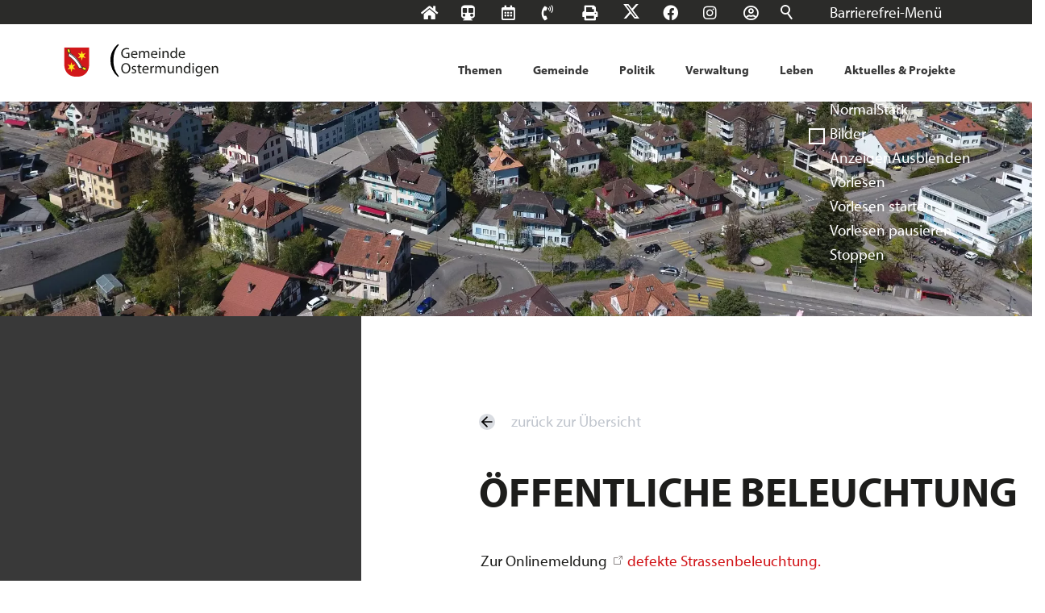

--- FILE ---
content_type: text/html; charset=utf-8
request_url: https://www.ostermundigen.ch/de/verwaltung/dienstleistungen/162_%EF%BF%BD%EF%BF%BDffentliche-beleuchtung
body_size: 41651
content:
<!DOCTYPE html>
<html lang="de" class="pagestatus-init no-js no-weditor scrolled-top page_var0 object-default hasBlockLeft project-de subdir-verwaltung navId-"><head><meta charset="UTF-8" /><title>Dienstleistungen: Öffentliche Beleuchtung</title><!--
      Diese Seite wurde mit Weblication® CMS erstellt.
      Weblication® ist ein Produkt der Scholl Communications AG in 77694 Kehl.
      Weitere Informationen finden Sie unter https://www.weblication.de bzw. https://scholl.de.
    --><meta name="Description" content="Dienstleistungen Detail" /><meta name="Keywords" content="Dienstleistungen" /><meta name="Robots" content="index, noodp" /><meta name="viewport" content="width=device-width, initial-scale=1"/><meta name="Generator" content="Weblication® CMS"/><!--[if IE]><meta http-equiv="x-ua-compatible" content="IE=edge" /><![endif]--><meta name="format-detection" content="telephone=no"/><meta name="geo.region" content="ch-be"/><meta name="geo.placename" content="Schiessplatzweg 1, 3072 Ostermundigen 1, Schweiz"/><meta name="geo.position" content="46.95794;7.49635"/><link rel="icon" href="/wGlobal/wGlobal/layout/images/favicon.png"/><link rel="stylesheet" href="https://use.typekit.net/lcc7adn.css"/><link rel="stylesheet" href="https://cdnjs.cloudflare.com/ajax/libs/font-awesome/6.5.1/css/all.min.css"/><script>document.documentElement.className = document.documentElement.className.replace('no-js', 'js');wNavidStandard='';wProjectPath='/de'; </script><!--WNEOUC:<link rel="stylesheet" href="/wGlobal/wGlobal/layout/styles/optimized/design_85f9ec8dfe9569bc65cd23aed38ba61a.css?1769069047"/>:WNEOUC--><!--WEOUCO--><style>input[type="file"]{box-sizing: unset !important}input[type="checkbox"]{vertical-align: middle !important}input[readonly]{background-color: rgb(240, 255, 208);color: rgb(134, 134, 134)}label.error{margin: 2px 0.8% 2px 0 !important;padding: 0 6px;position: relative;display: block;background-color: rgb(242, 195, 147) !important}* + html body .fns_elementForm fieldset{padding-bottom: 1em}* html body .fns_elementForm fieldset{padding-bottom: 1em}* + html body .fns_elementForm ul .group{margin-top: -1.4em}* html body .fns_elementForm ul .group{margin-top: -1.4em}table.fns_elementTable caption{text-align: left;font-weight: bold}* + html body table.fns_elementTable caption{padding-bottom: 1em}table.fns_elementTable th{vertical-align: top;text-align: left;font-weight: bold}table.fns_elementTable td{vertical-align: top;text-align: left;font-weight: normal}table.fns_elementTable{border-spacing: 0;border-collapse: collapse;table-layout: auto;empty-cells: show}table.fns_elementTable{width: 100%;table-layout: fixed}table.fns_elementTable th{}table.fns_elementTable tr:hover{}table.fns_elementTable th{padding: 0.25em}table.fns_elementTable td.head{background-color: #e8e8e8 !important;font-weight: bold}table.fns_elementTable td{padding: 0.25em}table.fns_elementTable .hide{width: 5%;text-align: center}table.fns_elementTable .left{text-align: left}table.fns_elementTable .right{text-align: left}th.columnErstelltAm{width:190px}th.columnBezahlt{text-align:left !important}table.fns_elementTable .center{text-align: center}table.fns_elementTable .middle{vertical-align: middle}table.fns_elementTable .space{padding-bottom: 1em}table.fns_elementTable .cell5p{width: 5%}table.fns_elementTable .cell10p{width: 12%}table.fns_elementTable .cell15p{width: 15%}table.fns_elementTable .cell20p{width: 20%}table.fns_elementTable .cell22p{width: 22%}table.fns_elementTable .cell23p{width: 23%}table.fns_elementTable .cell25p{width: 25%}table.fns_elementTable .cell28p{width: 28%}table.fns_elementTable .cell30p{width: 30%}table.fns_elementTable .cell32p{width: 32%}table.fns_elementTable .cell33p{width: 33.3%}table.fns_elementTable .cell40p{width: 40%}table.fns_elementTable .cell50p{width: 50%}table.fns_elementTable .cell66p{width: 66.6%}table.fns_elementTable .cell75p{width: 75%}.fns_elementHide{position: absolute;top: -1000em;left: -1000em;height: 1px;width: 1px;text-align: left}dl.formTable dd div.cartTooltip{position: relative;float: right}dt{width:100%;font-weight:bold}dd{margin: 0 0 30px 0 !important;width: 100%;float: left}fieldset{border: none;padding: 0}.formTable dd .wglListEntryMover{margin: -8px 0 0 -15px}table{border-collapse: collapse;width:100%
}td, th{padding: 10px;text-align: left;margin: 0}tbody tr:nth-child(2n){background-color: #eee}th{position: sticky;top: 0;background-color: #444;color: white}td:hover{background-color:transparent}.elementForm div.form div.formElement.formElementButton{text-align:left !important}label.XXL, input.XXL, textarea.XXL, select.XXL{width: 100% !important;margin: 0 0 0 0 !important}label.XXL:first-child, input.XXL:first-child, textarea.XXL:first-child, select.XXL:first-child{padding:8px 10px;margin-bottom:8px}h2{background:transparent !important}@media only screen and (max-width: 800px){}span.markAbhol:after, a.bearbeiten:before, a.bearbeiten:after, a.bestaetigen:before, a.loeschen:before, div.legende_bearbeiten:before, div.legende_bearbeiten:after, div.legende_loeschen:before, div.legende_bestaetigen:before, div.legende_abgelaufen:before, div.legende_zahlt:before, div.legende_nichtzahlt:before, a[href*="daily"]:before, a[href*="monthly"]:before{width: 20px;height: 20px;top: 2px;left: 0;content: '';display: block;background-image: url(/weblication/grid5/gui/images/icons.svg);background-position: 0 0;background-size: 800px;background-repeat: no-repeat;float:left;margin-right: 4px}a.bearbeiten, a.bearbeiten, a.loeschen, a.bestaetigen, a.bezahlt{width: 20px;height: 20px;float:left}a.bearbeiten:after, a.bearbeiten:before{}a.bezahlt img{width: 20px;height: 20px;margin:3px 0}span.markAbhol:after{background-position: -644px -40px !important}a.bearbeiten{position:relative;float:left}a.bearbeiten:before{background-position: -6px -102px !important;position:absolute}a.bearbeiten:after{background-position: -358px -102px !important;position:absolute}a.loeschen{position:relative}a.loeschen:before{background-position: -169px -69px !important;position:relative}a.bestaetigen{position:relative}a.bestaetigen:before{background-position: -390px -7px !important;position:relative}div.legende_zahlstatus, div.legende{border:1px solid #aaa;position:relative;float:right;border-radius:4px;padding:6px;font-size:1.1rem}div.legende_zahlstatus{float:left}div.legende > div, div.legende_zahlstatus > div{float:left;position:relative;margin: 0 10px 0 auto}div.legende_zahlt:before{background-position: -6px -6px !important;position:relative}div.legende_nichtzahlt:before{background-position: -39px -6px !important;position:relative}div.legende_bearbeiten:before{background-position: -6px -102px !important;position:relative}div.legende_bearbeiten:after{background-position: -358px -102px !important;position:absolute}div.legende_loeschen:before{background-position: -169px -69px !important;position:relative}div.legende_bestaetigen:before{background-position: -390px -7px !important;position:relative}div.legende_bezahlt:before{width: 20px;height: 20px;top: 3px;left: 0;display: block;background-image: url(/de/ttk/icons/optimized/cash.svg) !important;position:relative;content: ' ';background-size: 20px 20px;float:left;margin-right: 4px}div.creditcard:before{width: 20px;height: 20px;top: 0;left: 0;display: block;background-image: url(/de/ttk/icons/optimized/credit-card.svg);position:relative;content: ' ';background-size: 20px 20px;float:left;margin-right: 4px}div.legende_abgelaufen:before{background-position: -644px -40px !important;position:relative}td.reservationen_vorhanden{background: transparent !important}td.reservationen_vorhanden a{background: #fbee51 !important}td.ausgebucht span{background: #a01b19 !important}div.ui-state-default, div.ausgebucht_legend, div.reservationen_vorhanden{height:25px !important}td.ui-datepicker-current-day a.ui-state-default{background-color:#85b5ff}a[href*="daily"]:before{background-position: -35px -71px !important;position:relative}a[href*="daily"] img{display:none}a[href*="monthly"]:before{background-position: -262px -37px !important;position:relative}a[href*="monthly"] img{display:none}@media only screen and (max-width: 768px){}label[for="showStatus"]{margin-right:8px}body a.paginate_button.previous:before, body a.paginate_button.next:before{content: '';display: inline-block;outline: none;margin: 4px;width: 16px;height: 16px;vertical-align: top;background-position: 0 0;background-repeat: no-repeat;flex: none}body a.paginate_button.previous:before{background-image:url("/wGlobal/wGlobal/layout/images/links/optimized/back@stroke(000000).svg")}
@charset "UTF-8";table.dataTable thead .sorting, table.dataTable thead .sorting_asc, table.dataTable thead .sorting_desc{cursor: pointer}table.dataTable thead .sorting:before, table.dataTable thead .sorting:after, table.dataTable thead .sorting_asc:before, table.dataTable thead .sorting_asc:after, table.dataTable thead .sorting_desc:before, table.dataTable thead .sorting_desc:after, table.dataTable thead .sorting_asc_disabled:before, table.dataTable thead .sorting_asc_disabled:after, table.dataTable thead .sorting_desc_disabled:before, table.dataTable thead .sorting_desc_disabled:after{position: absolute;bottom: 6px;display: block;opacity: 0.3;font-size: 0.9em}table.dataTable thead .sorting:before, table.dataTable thead .sorting_asc:before, table.dataTable thead .sorting_desc:before, table.dataTable thead .sorting_asc_disabled:before, table.dataTable thead .sorting_desc_disabled:before{right: 1em;content: "\2191"}table.dataTable thead .sorting:after, table.dataTable thead .sorting_asc:after, table.dataTable thead .sorting_desc:after, table.dataTable thead .sorting_asc_disabled:after, table.dataTable thead .sorting_desc_disabled:after{right: 0.5em;content: "\2193"}table.dataTable thead .sorting:before, table.dataTable thead .sorting_asc:before, table.dataTable thead .sorting_desc:before, table.dataTable thead .sorting_asc_disabled:before, table.dataTable thead .sorting_desc_disabled:before{right: 1em;content: "\2191"}table.dataTable thead .sorting_asc:before, table.dataTable thead .sorting_desc:after{opacity: 1}table.dataTable tbody tr{transition-duration: .28s;transition-timing-function: cubic-bezier(.4,0,.2,1);transition-property: background-color}table.dataTable tbody tr:hover{background-color: #f6f6f6}td:hover{background-color:}
@media only screen and (min-width: 1280px){}@media only screen and (max-width: 1279px){}@media only screen and (min-width: 1280px){}@media only screen and (max-width: 1279px){}@media only screen and (min-width: 1081px){}@media only screen and (max-width: 1080px){}@media only screen and (min-width: 576px){}@media only screen and (max-width: 575px){}@media only screen and (min-width: 415px){}@media only screen and (max-width: 414px){}:root{--baseColorPrimary1:#393939;--baseColorPrimary2:#D11317;--baseColorWhite:#FFFFFF;--baseColorLighter:#F0F0F0;--baseColorLight:#DDDDDD;--baseColorSemi:#C0C0C0;--baseColorDark:#8C8686;--baseColorDarker:#393939;--baseColorBlack:#1D1D1B;--backgroundColorBody:#C0C0C0;--backgroundColorHeader:var(--baseColorLighter);--backgroundColorHeaderBefore:var(--baseColorDarker);--fontColorHeaderBefore:var(--baseColorWhite);--fontColorSearchSymbolHeaderBefore:var(--baseColorWhite);--fontColorHeaderAfter:var(--baseColorDark);--backgroundColorHeaderAfter:var(--baseColorLight);--fontColorSearchSymbolHeader:var(--baseColorBlack);--fontColorSearchSymbolHeaderAfter:var(--baseColorBlack);--backgroundColorSearchLayer:var(--baseColorLight);--fontColorNavigationMetaHeaderMainLevel1:rgba(29,29,27,0.4);--fontColorNavigationMetaHeaderMainLevel1Selected:rgba(29,29,27,0.6);--fontColorNavigationMetaHeaderMainLevel1Hover:rgba(29,29,27,0.6);--fontColorNavigationMetaHeaderMainLevel1Active:rgba(29,29,27,0.6);--fontColorNavigationMetaHeaderBeforeLevel1:var(--baseColorWhite);--fontColorNavigationMetaHeaderBeforeLevel1Selected:var(--baseColorLighter);--fontColorNavigationMetaHeaderBeforeLevel1Hover:var(--baseColorLighter);--fontColorNavigationMetaHeaderBeforeLevel1Active:var(--baseColorLighter);--backgroundColorNavigationMeta:transparent;--backgroundColorNavigationMain:var(--baseColorWhite);--backgroundColorNavigationMainLayer:var(--baseColorWhite);--backgroundColorMegaDropdown:var(--baseColorWhite);--backgroundColorNavigationMainBlockBefore:transparent;--fontColorNavigationMainLevel1:var(--baseColorDarker);--fontColorNavigationMainLevel1Selected:var(--baseColorBlack);--fontColorNavigationMainLevel1Hover:var(--baseColorBlack);--fontColorNavigationMainLevel1Active:var(--baseColorBlack);--fontColorNavigationMainLevel2:var(--baseColorDarker);--fontColorNavigationMainLevel2Selected:var(--baseColorBlack);--fontColorNavigationMainLevel2Hover:var(--baseColorBlack);--fontColorNavigationMainLevel2Active:var(--baseColorBlack);--backgroundColorNavigationMainLevel1:transparent;--backgroundColorNavigationMainLevel1Selected:transparent;--backgroundColorNavigationMainLevel1Hover:transparent;--backgroundColorNavigationMainLevel1Active:transparent;--backgroundColorNavigationMainLevel2:transparent;--backgroundColorNavigationMainLevel2Selected:transparent;--backgroundColorNavigationMainLevel2Hover:rgba(0,0,0,0);--backgroundColorNavigationMainLevel2Active:rgba(0,0,0,0);--backgroundColorNavigationMenu:var(--baseColorWhite);--fontColorNavigationMenuLevel1:var(--baseColorDarker);--fontColorNavigationMenuLevel1Selected:var(--baseColorBlack);--fontColorNavigationMenuLevel1Hover:var(--baseColorBlack);--fontColorNavigationMenuLevel1Active:var(--baseColorBlack);--fontColorNavigationMenuLevel2:var(--baseColorDarker);--fontColorNavigationMenuLevel2Selected:var(--baseColorBlack);--fontColorNavigationMenuLevel2Hover:var(--baseColorBlack);--fontColorNavigationMenuLevel2Active:var(--baseColorBlack);--backgroundColorNavigationMenuLevel1:transparent;--backgroundColorNavigationMenuLevel1Selected:transparent;--backgroundColorNavigationMenuLevel1Hover:transparent;--backgroundColorNavigationMenuLevel1Active:rgba(0,0,0,0);--backgroundColorNavigationMenuLevel2:transparent;--backgroundColorNavigationMenuLevel2Selected:transparent;--backgroundColorNavigationMenuLevel2Hover:transparent;--backgroundColorNavigationMenuLevel2Active:rgba(0,0,0,0);--backgroundColorNavigationSub:transparent;--fontColorNavigationSubLevel1:var(--baseColorBlack);--fontColorNavigationSubLevel1Selected:var(--baseColorBlack);--fontColorNavigationSubLevel1Hover:var(--baseColorBlack);--fontColorNavigationSubLevel1Active:var(--baseColorBlack);--fontColorNavigationSubLevel2:var(--baseColorBlack);--fontColorNavigationSubLevel2Selected:var(--baseColorBlack);--fontColorNavigationSubLevel2Hover:var(--baseColorBlack);--fontColorNavigationSubLevel2Active:var(--baseColorBlack);--backgroundColorNavigationSubLevel1:transparent;--backgroundColorNavigationSubLevel1Selected:transparent;--backgroundColorNavigationSubLevel1Hover:transparent;--backgroundColorNavigationSubLevel1Active:transparent;--backgroundColorNavigationSubLevel2:transparent;--backgroundColorNavigationSubLevel2Selected:transparent;--backgroundColorNavigationSubLevel2Hover:transparent;--backgroundColorNavigationSubLevel2Active:transparent;--fontColorNavigationBreadcrumb:rgba(29,29,27,0.5);--fontColorNavigationBreadcrumbHover:var(--baseColorBlack);--fontColorNavigationBreadcrumbActive:var(--baseColorBlack);--backgroundColorNavigationBreadcrumb:transparent;--backgroundColorContent:var(--baseColorWhite);--fontColorDefault:var(--baseColorBlack);--fontColorSub:rgba(29,29,27,0.5);--fontColorWeak:rgba(29,29,27,0.4);--fontColorInverseDefault:var(--baseColorWhite);--fontColorInverseSub:rgba(255,255,255,0.5);--fontColorInverseWeak:rgba(255,255,255,0.5);--fontColorError:var(--baseColorPrimary2);--fontColorHeadline1:var(--baseColorBlack);--fontColorHeadline2:var(--baseColorBlack);--fontColorHeadline3:var(--baseColorBlack);--fontColorHeadline4:var(--baseColorBlack);--fontColorHeadline5:var(--baseColorBlack);--fontColorHeadline6:var(--baseColorBlack);--fontColorInverseHeadline1:var(--baseColorWhite);--fontColorInverseHeadline2:var(--baseColorWhite);--fontColorInverseHeadline3:var(--baseColorWhite);--fontColorInverseHeadline4:var(--baseColorWhite);--fontColorInverseHeadline5:var(--baseColorWhite);--fontColorInverseHeadline6:var(--baseColorWhite);--fontColorLink:var(--baseColorPrimary2);--fontColorLinkHover:rgba(209,19,23,0.8);--fontColorLinkActive:rgba(209,19,23,0.8);--fontColorInverseLink:rgba(255,255,255,0.7);--fontColorInverseLinkHover:var(--baseColorWhite);--fontColorInverseLinkActive:var(--baseColorWhite);--fontColorEntryTitle:var(--baseColorBlack);--fontColorEntryDate:rgba(29,29,27,0.4);--fontColorEntryDescription:rgba(29,29,27,0.6);--fontColorInverseEntryTitle:var(--baseColorWhite);--fontColorInverseEntryDate:rgba(255,255,255,0.4);--fontColorInverseEntryDescription:rgba(255,255,255,0.6);--backgroundColorWhite:var(--baseColorWhite);--backgroundColorBlack:var(--baseColorDarker);--backgroundColorLight1:var(--baseColorLighter);--backgroundColorLight2:var(--baseColorLight);--backgroundColorDark1:var(--baseColorDarker);--backgroundColorDark2:var(--baseColorPrimary1);--backgroundColorError:rgba(251,0,8,0.3);--borderColorDefault:transparent;--borderColorLight:var(--baseColorLighter);--borderColorDark:rgba(57,57,57,0.5);--borderColorLines:transparent;--backgroundColorButton:var(--baseColorPrimary2);--backgroundColorButtonHover:rgba(209,19,23,0.8);--backgroundColorButtonActive:rgba(209,19,23,0.6);--borderColorButton:var(--baseColorPrimary2);--borderColorButtonHover:rgba(209,19,23,0.8);--borderColorButtonActive:rgba(209,19,23,0.6);--fontColorButton:var(--baseColorPrimary2);--fontColorButtonHover:rgba(209,19,23,0.8);--fontColorButtonActive:rgba(209,19,23,0.6);--backgroundColorInverseButton:var(--baseColorWhite);--backgroundColorInverseButtonHover:rgba(255,255,255,0.8);--backgroundColorInverseButtonActive:rgba(255,255,255,0.6);--borderColorInverseButton:var(--baseColorWhite);--borderColorInverseButtonHover:rgba(255,255,255,0.8);--borderColorInverseButtonActive:rgba(255,255,255,0.6);--fontColorInverseButton:var(--baseColorWhite);--fontColorInverseButtonHover:rgba(255,255,255,0.8);--fontColorInverseButtonActive:rgba(255,255,255,0.6);--backgroundColorInputs:rgba(20,167,209,0.2);--borderColorInput:rgba(20,167,209,0.4);--borderColorInputFocus:rgba(20,167,209,0.5);--backgroundColorTable:transparent;--backgroundColorTableHeader:var(--baseColorDark);--backgroundColorTableCellHightlighted:var(--baseColorLighter);--borderColorTable:var(--baseColorDark);--colorLinkIcon:var(--baseColorDark);--colorLinkIconInverse:var(--baseColorWhite);--fontColorFunctions:rgba(140,134,134,0.8);--fontColorFunctionsActive:var(--baseColorDark);--backgroundColorFunctions:rgba(209,19,23,0.2);--backgroundColorFunctionsActive:rgba(209,19,23,0.5);--backgroundColorFooter:var(--baseColorDarker);--isDarkBackgroundFooter:yes}@media (min-width: 1081px){}@media(prefers-contrast:more){}html.embedpage-body-open{overflow:hidden}@font-face{font-family:'Font Awesome 5 Free';font-style:normal;font-weight:normal;src:url("/wGlobal/wGlobal/layout/webfonts/fontAwesome5/fa-regular-400.eot");src:url("/wGlobal/wGlobal/layout/webfonts/fontAwesome5/fa-regular-400.eot?#iefix") format("embedded-opentype"), url("/wGlobal/wGlobal/layout/webfonts/fontAwesome5/fa-regular-400.woff2") format("woff2"), url("/wGlobal/wGlobal/layout/webfonts/fontAwesome5/fa-regular-400.woff") format("woff"), url("/wGlobal/wGlobal/layout/webfonts/fontAwesome5/fa-regular-400.ttf") format("truetype"), url("/wGlobal/wGlobal/layout/webfonts/fontAwesome5/fa-regular-400.svg#fontawesome") format("svg")}@font-face{font-family:'Font Awesome 5 Free';font-style:normal;font-weight:900;src:url("/wGlobal/wGlobal/layout/webfonts/fontAwesome5/fa-solid-900.eot");src:url("/wGlobal/wGlobal/layout/webfonts/fontAwesome5/fa-solid-900.eot?#iefix") format("embedded-opentype"), url("/wGlobal/wGlobal/layout/webfonts/fontAwesome5/fa-solid-900.woff2") format("woff2"), url("/wGlobal/wGlobal/layout/webfonts/fontAwesome5/fa-solid-900.woff") format("woff"), url("/wGlobal/wGlobal/layout/webfonts/fontAwesome5/fa-solid-900.ttf") format("truetype"), url("/wGlobal/wGlobal/layout/webfonts/fontAwesome5/fa-solid-900.svg#fontawesome") format("svg")}@font-face{font-family:'Font Awesome 5 Brands';font-style:normal;font-weight:normal;src:url("/wGlobal/wGlobal/layout/webfonts/fontAwesome5/fa-brands-400.eot");src:url("/wGlobal/wGlobal/layout/webfonts/fontAwesome5/fa-brands-400.eot?#iefix") format("embedded-opentype"), url("/wGlobal/wGlobal/layout/webfonts/fontAwesome5/fa-brands-400.woff2") format("woff2"), url("/wGlobal/wGlobal/layout/webfonts/fontAwesome5/fa-brands-400.woff") format("woff"), url("/wGlobal/wGlobal/layout/webfonts/fontAwesome5/fa-brands-400.ttf") format("truetype"), url("/wGlobal/wGlobal/layout/webfonts/fontAwesome5/fa-brands-400.svg#fontawesome") format("svg")}.far{font-family:'Font Awesome 5 Brands', 'Font Awesome 5 Free';font-weight:normal}.fas{font-family:'Font Awesome 5 Brands', 'Font Awesome 5 Free';font-weight:900}.fab{font-family:'Font Awesome 5 Brands', 'Font Awesome 5 Free';font-weight:normal}.fas, .far, .fab{-moz-osx-font-smoothing:grayscale;-webkit-font-smoothing:antialiased;display:inline-block;font-style:normal;font-variant:normal;text-rendering:auto;line-height:1}.fas.fa-pull-left, .far.fa-pull-left, .fab.fa-pull-left{margin-right:.3em}.fas.fa-pull-right, .far.fa-pull-right, .fab.fa-pull-right{margin-left:.3em}@-webkit-keyframes fa-spin 0%{-webkit-transform:rotate(0deg);transform:rotate(0deg)}@-webkit-keyframes fa-spin 100%{-webkit-transform:rotate(360deg);transform:rotate(360deg)}@keyframes fa-spin{0%{-webkit-transform:rotate(0deg);transform:rotate(0deg)}100%{-webkit-transform:rotate(360deg);transform:rotate(360deg)}}:root .fa-rotate-90, :root .fa-rotate-180, :root .fa-rotate-270, :root .fa-flip-horizontal, :root .fa-flip-vertical{-webkit-filter:none;filter:none}.fa-calendar-alt:before{content:"\f073"}.fa-facebook:before{content:"\f09a"}.fa-home:before{content:"\f015"}.fa-instagram:before{content:"\f16d"}.fa-phone-volume:before{content:"\f2a0"}.fa-print:before{content:"\f02f"}.fa-subway:before{content:"\f239"}.fa-user-circle:before{content:"\f2bd"}.fas, .far, .fab, .fa-brands{-moz-osx-font-smoothing:grayscale;-webkit-font-smoothing:antialiased;display:var(--fa-display, inline-block);font-style:normal;font-variant:normal;line-height:1;text-rendering:auto}.fas, .far{font-family:'Font Awesome 6 Free', 'Font Awesome 6 Brands'}.fab, .fa-brands{font-family:'Font Awesome 6 Brands'}@media (prefers-reduced-motion: reduce){}@-webkit-keyframes fa-beat 0%, @-webkit-keyframes fa-beat 90%{-webkit-transform:scale(1);transform:scale(1)}@-webkit-keyframes fa-beat 45%{-webkit-transform:scale(var(--fa-beat-scale, 1.25));transform:scale(var(--fa-beat-scale, 1.25))}@keyframes fa-beat{0%, 90%{-webkit-transform:scale(1);transform:scale(1)}45%{-webkit-transform:scale(var(--fa-beat-scale, 1.25));transform:scale(var(--fa-beat-scale, 1.25))}}@-webkit-keyframes fa-bounce 0%{-webkit-transform:scale(1,1) translateY(0);transform:scale(1,1) translateY(0)}@-webkit-keyframes fa-bounce 10%{-webkit-transform:scale(var(--fa-bounce-start-scale-x, 1.1),var(--fa-bounce-start-scale-y, 0.9)) translateY(0);transform:scale(var(--fa-bounce-start-scale-x, 1.1),var(--fa-bounce-start-scale-y, 0.9)) translateY(0)}@-webkit-keyframes fa-bounce 30%{-webkit-transform:scale(var(--fa-bounce-jump-scale-x, 0.9),var(--fa-bounce-jump-scale-y, 1.1)) translateY(var(--fa-bounce-height, -0.5em));transform:scale(var(--fa-bounce-jump-scale-x, 0.9),var(--fa-bounce-jump-scale-y, 1.1)) translateY(var(--fa-bounce-height, -0.5em))}@-webkit-keyframes fa-bounce 50%{-webkit-transform:scale(var(--fa-bounce-land-scale-x, 1.05),var(--fa-bounce-land-scale-y, 0.95)) translateY(0);transform:scale(var(--fa-bounce-land-scale-x, 1.05),var(--fa-bounce-land-scale-y, 0.95)) translateY(0)}@-webkit-keyframes fa-bounce 57%{-webkit-transform:scale(1,1) translateY(var(--fa-bounce-rebound, -0.125em));transform:scale(1,1) translateY(var(--fa-bounce-rebound, -0.125em))}@-webkit-keyframes fa-bounce 64%{-webkit-transform:scale(1,1) translateY(0);transform:scale(1,1) translateY(0)}@-webkit-keyframes fa-bounce 100%{-webkit-transform:scale(1,1) translateY(0);transform:scale(1,1) translateY(0)}@keyframes fa-bounce{0%{-webkit-transform:scale(1,1) translateY(0);transform:scale(1,1) translateY(0)}10%{-webkit-transform:scale(var(--fa-bounce-start-scale-x, 1.1),var(--fa-bounce-start-scale-y, 0.9)) translateY(0);transform:scale(var(--fa-bounce-start-scale-x, 1.1),var(--fa-bounce-start-scale-y, 0.9)) translateY(0)}30%{-webkit-transform:scale(var(--fa-bounce-jump-scale-x, 0.9),var(--fa-bounce-jump-scale-y, 1.1)) translateY(var(--fa-bounce-height, -0.5em));transform:scale(var(--fa-bounce-jump-scale-x, 0.9),var(--fa-bounce-jump-scale-y, 1.1)) translateY(var(--fa-bounce-height, -0.5em))}50%{-webkit-transform:scale(var(--fa-bounce-land-scale-x, 1.05),var(--fa-bounce-land-scale-y, 0.95)) translateY(0);transform:scale(var(--fa-bounce-land-scale-x, 1.05),var(--fa-bounce-land-scale-y, 0.95)) translateY(0)}57%{-webkit-transform:scale(1,1) translateY(var(--fa-bounce-rebound, -0.125em));transform:scale(1,1) translateY(var(--fa-bounce-rebound, -0.125em))}64%{-webkit-transform:scale(1,1) translateY(0);transform:scale(1,1) translateY(0)}100%{-webkit-transform:scale(1,1) translateY(0);transform:scale(1,1) translateY(0)}}@-webkit-keyframes fa-fade 50%{opacity:var(--fa-fade-opacity, 0.4)}@keyframes fa-fade{50%{opacity:var(--fa-fade-opacity, 0.4)}}@-webkit-keyframes fa-beat-fade 0%, @-webkit-keyframes fa-beat-fade 100%{opacity:var(--fa-beat-fade-opacity, 0.4);-webkit-transform:scale(1);transform:scale(1)}@-webkit-keyframes fa-beat-fade 50%{opacity:1;-webkit-transform:scale(var(--fa-beat-fade-scale, 1.125));transform:scale(var(--fa-beat-fade-scale, 1.125))}@keyframes fa-beat-fade{0%, 100%{opacity:var(--fa-beat-fade-opacity, 0.4);-webkit-transform:scale(1);transform:scale(1)}50%{opacity:1;-webkit-transform:scale(var(--fa-beat-fade-scale, 1.125));transform:scale(var(--fa-beat-fade-scale, 1.125))}}@-webkit-keyframes fa-flip 50%{-webkit-transform:rotate3d(var(--fa-flip-x, 0),var(--fa-flip-y, 1),var(--fa-flip-z, 0),var(--fa-flip-angle, -180deg));transform:rotate3d(var(--fa-flip-x, 0),var(--fa-flip-y, 1),var(--fa-flip-z, 0),var(--fa-flip-angle, -180deg))}@keyframes fa-flip{50%{-webkit-transform:rotate3d(var(--fa-flip-x, 0),var(--fa-flip-y, 1),var(--fa-flip-z, 0),var(--fa-flip-angle, -180deg));transform:rotate3d(var(--fa-flip-x, 0),var(--fa-flip-y, 1),var(--fa-flip-z, 0),var(--fa-flip-angle, -180deg))}}@-webkit-keyframes fa-shake 0%{-webkit-transform:rotate(-15deg);transform:rotate(-15deg)}@-webkit-keyframes fa-shake 4%{-webkit-transform:rotate(15deg);transform:rotate(15deg)}@-webkit-keyframes fa-shake 8%, @-webkit-keyframes fa-shake 24%{-webkit-transform:rotate(-18deg);transform:rotate(-18deg)}@-webkit-keyframes fa-shake 12%, @-webkit-keyframes fa-shake 28%{-webkit-transform:rotate(18deg);transform:rotate(18deg)}@-webkit-keyframes fa-shake 16%{-webkit-transform:rotate(-22deg);transform:rotate(-22deg)}@-webkit-keyframes fa-shake 20%{-webkit-transform:rotate(22deg);transform:rotate(22deg)}@-webkit-keyframes fa-shake 32%{-webkit-transform:rotate(-12deg);transform:rotate(-12deg)}@-webkit-keyframes fa-shake 36%{-webkit-transform:rotate(12deg);transform:rotate(12deg)}@-webkit-keyframes fa-shake 40%, @-webkit-keyframes fa-shake 100%{-webkit-transform:rotate(0deg);transform:rotate(0deg)}@keyframes fa-shake{0%{-webkit-transform:rotate(-15deg);transform:rotate(-15deg)}4%{-webkit-transform:rotate(15deg);transform:rotate(15deg)}8%, 24%{-webkit-transform:rotate(-18deg);transform:rotate(-18deg)}12%, 28%{-webkit-transform:rotate(18deg);transform:rotate(18deg)}16%{-webkit-transform:rotate(-22deg);transform:rotate(-22deg)}20%{-webkit-transform:rotate(22deg);transform:rotate(22deg)}32%{-webkit-transform:rotate(-12deg);transform:rotate(-12deg)}36%{-webkit-transform:rotate(12deg);transform:rotate(12deg)}40%, 100%{-webkit-transform:rotate(0deg);transform:rotate(0deg)}}@-webkit-keyframes fa-spin 0%{-webkit-transform:rotate(0deg);transform:rotate(0deg)}@-webkit-keyframes fa-spin 100%{-webkit-transform:rotate(360deg);transform:rotate(360deg)}@keyframes fa-spin{0%{-webkit-transform:rotate(0deg);transform:rotate(0deg)}100%{-webkit-transform:rotate(360deg);transform:rotate(360deg)}}.fa-calendar-alt::before{content:"\f073"}.fa-phone-volume::before{content:"\f2a0"}.fa-subway::before{content:"\f239"}.fa-home::before{content:"\f015"}.fa-user-circle::before{content:"\f2bd"}.fa-print::before{content:"\f02f"}:root, :host{--fa-style-family-brands:'Font Awesome 6 Brands';--fa-font-brands:normal 400 1em/1 'Font Awesome 6 Brands'}@font-face{font-family:'Font Awesome 6 Brands';font-style:normal;font-weight:400;font-display:block;src:url("/wGlobal/wGlobal/layout/webfonts/fontAwesome6/fa-brands-400.woff2") format("woff2"), url("/wGlobal/wGlobal/layout/webfonts/fontAwesome6/fa-brands-400.ttf") format("truetype")}.fab, .fa-brands{font-weight:400}.fa-x-twitter:before{content:"\e61b"}.fa-instagram:before{content:"\f16d"}.fa-facebook:before{content:"\f09a"}:root, :host{--fa-style-family-classic:'Font Awesome 6 Free';--fa-font-regular:normal 400 1em/1 'Font Awesome 6 Free'}@font-face{font-family:'Font Awesome 6 Free';font-style:normal;font-weight:400;font-display:block;src:url("/wGlobal/wGlobal/layout/webfonts/fontAwesome6/fa-regular-400.woff2") format("woff2"), url("/wGlobal/wGlobal/layout/webfonts/fontAwesome6/fa-regular-400.ttf") format("truetype")}.far{font-weight:400}:root, :host{--fa-style-family-classic:'Font Awesome 6 Free';--fa-font-solid:normal 900 1em/1 'Font Awesome 6 Free'}@font-face{font-family:'Font Awesome 6 Free';font-style:normal;font-weight:900;font-display:block;src:url("/wGlobal/wGlobal/layout/webfonts/fontAwesome6/fa-solid-900.woff2") format("woff2"), url("/wGlobal/wGlobal/layout/webfonts/fontAwesome6/fa-solid-900.ttf") format("truetype")}.fas{font-weight:900}@font-face{font-family:'Font Awesome 5 Brands';font-display:block;font-weight:400;src:url("/wGlobal/wGlobal/layout/webfonts/fontAwesome6/fa-brands-400.woff2") format("woff2"), url("/wGlobal/wGlobal/layout/webfonts/fontAwesome6/fa-brands-400.ttf") format("truetype")}@font-face{font-family:'Font Awesome 5 Free';font-display:block;font-weight:900;src:url("/wGlobal/wGlobal/layout/webfonts/fontAwesome6/fa-solid-900.woff2") format("woff2"), url("/wGlobal/wGlobal/layout/webfonts/fontAwesome6/fa-solid-900.ttf") format("truetype")}@font-face{font-family:'Font Awesome 5 Free';font-display:block;font-weight:400;src:url("/wGlobal/wGlobal/layout/webfonts/fontAwesome6/fa-regular-400.woff2") format("woff2"), url("/wGlobal/wGlobal/layout/webfonts/fontAwesome6/fa-regular-400.ttf") format("truetype")}@font-face{font-family:'FontAwesome';font-display:block;src:url("/wGlobal/wGlobal/layout/webfonts/fontAwesome6/fa-solid-900.woff2") format("woff2"), url("/wGlobal/wGlobal/layout/webfonts/fontAwesome6/fa-solid-900.ttf") format("truetype")}@font-face{font-family:'FontAwesome';font-display:block;src:url("/wGlobal/wGlobal/layout/webfonts/fontAwesome6/fa-brands-400.woff2") format("woff2"), url("/wGlobal/wGlobal/layout/webfonts/fontAwesome6/fa-brands-400.ttf") format("truetype")}@font-face{font-family:'FontAwesome';font-display:block;src:url("/wGlobal/wGlobal/layout/webfonts/fontAwesome6/fa-regular-400.woff2") format("woff2"), url("/wGlobal/wGlobal/layout/webfonts/fontAwesome6/fa-regular-400.ttf") format("truetype");unicode-range:U+F003,U+F006,U+F014,U+F016-F017,U+F01A-F01B,U+F01D,U+F022,U+F03E,U+F044,U+F046,U+F05C-F05D,U+F06E,U+F070,U+F087-F088,U+F08A,U+F094,U+F096-F097,U+F09D,U+F0A0,U+F0A2,U+F0A4-F0A7,U+F0C5,U+F0C7,U+F0E5-F0E6,U+F0EB,U+F0F6-F0F8,U+F10C,U+F114-F115,U+F118-F11A,U+F11C-F11D,U+F133,U+F147,U+F14E,U+F150-F152,U+F185-F186,U+F18E,U+F190-F192,U+F196,U+F1C1-F1C9,U+F1D9,U+F1DB,U+F1E3,U+F1EA,U+F1F7,U+F1F9,U+F20A,U+F247-F248,U+F24A,U+F24D,U+F255-F25B,U+F25D,U+F271-F274,U+F278,U+F27B,U+F28C,U+F28E,U+F29C,U+F2B5,U+F2B7,U+F2BA,U+F2BC,U+F2BE,U+F2C0-F2C1,U+F2C3,U+F2D0,U+F2D2,U+F2D4,U+F2DC}@font-face{font-family:'FontAwesome';font-display:block;src:url("/wGlobal/wGlobal/layout/webfonts/fontAwesome6/fa-v4compatibility.woff2") format("woff2"), url("/wGlobal/wGlobal/layout/webfonts/fontAwesome6/fa-v4compatibility.ttf") format("truetype");unicode-range:U+F041,U+F047,U+F065-F066,U+F07D-F07E,U+F080,U+F08B,U+F08E,U+F090,U+F09A,U+F0AC,U+F0AE,U+F0B2,U+F0D0,U+F0D6,U+F0E4,U+F0EC,U+F10A-F10B,U+F123,U+F13E,U+F148-F149,U+F14C,U+F156,U+F15E,U+F160-F161,U+F163,U+F175-F178,U+F195,U+F1F8,U+F219,U+F27A}@media (min-width:360px){}html.wglBox{}.wglLightbox{cursor:pointer}.wglLightbox[data-isinactivelightbox='1']{cursor:inherit}html.ios .wLightbox .wLightboxOuter .wLightboxInner{-webkit-overflow-scrolling:touch}@media (min-width: 1081px){}@media (min-width: 1081px){}@media (min-width: 1081px){}@media (min-width: 1081px){}@media (min-width: 1081px){}@media (min-width: 1081px){}@media (min-width: 1280px){}@media (min-width: 1081px){}@media (max-width: 575px){}#blockContentInner{}#blockContentInner .elementSection > div, #blockContentInner .elementSectionObjectContactPerson > div{}html:lang(en) .wReaderPanelEmbed .wButtonStartReading:before{content:'Read aloud'}html:lang(en) .wReaderPanelEmbed.pauseReading .wButtonStartReading:before{content:'Continue read aloud'}html:lang(en) .wReaderPanelEmbed .wButtonStopReading:before{content:'Stop'}.wglElementCanBeRead:hover{outline:dotted 4px #a0a0a0}.wglElementIsBeingRead{outline:dotted 4px #000000}.wglElementIsBeingRead:hover{outline:dotted 4px #000000}#blockHeader #scrollProgress{position:absolute}#blockHeader{width:100%;padding:0;background:#F0F0F0;position:relative;z-index:1;position:fixed;z-index:100;top:0;transition:margin 0.3s ease-in-out,background 0.3s linear}#blockHeader #blockHeaderBefore{height:30px;width:100%;line-height:30px;color:#FFFFFF;background:#393939;padding:0}#blockHeader #blockHeaderBefore #blockHeaderBeforeInner{position:relative}#blockHeader #blockHeaderBefore #blockHeaderBeforeInner .wConfigMaskOpener{opacity:0.2;transition:opacity 0.2s linear}#blockHeader #blockHeaderBefore #blockHeaderBeforeInner .wConfigMaskOpener:hover{opacity:1}#blockHeader #blockHeaderBefore #navigationMeta{background-color:transparent}#blockHeader #blockHeaderBefore #navigationMeta ul{list-style-type:none;margin:0;padding:0}#blockHeader #blockHeaderBefore #navigationMeta ul li{display:block;float:left;margin:0;padding:0}#blockHeader #blockHeaderBefore #navigationMeta ul li > a{display:block;font-size:1rem;font-weight:normal;color:#FFFFFF;padding:0rem 0.4rem;text-decoration:none}#blockHeader #blockHeaderBefore #navigationMeta ul li.selected, #blockHeader #blockHeaderBefore #navigationMeta ul li.descendantSelected{}#blockHeader #blockHeaderBefore #navigationMeta ul li.selected > a, #blockHeader #blockHeaderBefore #navigationMeta ul li.descendantSelected > a{color:#F0F0F0}#blockHeader #blockHeaderBefore #navigationMeta ul li:hover{}#blockHeader #blockHeaderBefore #navigationMeta ul li:hover > a{color:#F0F0F0}#blockHeader #blockHeaderBefore #navigationMeta ul li > a:active{color:#F0F0F0}#blockHeader #blockHeaderBefore #navigationMeta ul li:last-child > a{padding:0rem 1rem 0rem 0.4rem}#blockHeader #blockHeaderBefore #navigationMeta .navLevelEmbed{display:none;position:absolute;z-index:101;width:100%;max-height:calc(100vh - 60px - 36px);left:0;margin:0;padding:40px 40px 40px 40px;overflow:auto;background-color:#FFFFFF;border-style:solid;border-width:1px;border-color:#F0F0F0;color:#1D1D1B}#blockHeader #blockHeaderBefore #navigationMeta .navLevelEmbed .elementSection, #blockHeader #blockHeaderBefore #navigationMeta .navLevelEmbed .elementSectionObjectContactPerson{padding:0 !important}#blockHeader #blockHeaderBefore #navigationMeta{display:none}#blockHeader #blockHeaderBefore #searchBox{position:absolute}#blockHeader #blockHeaderBefore #searchBox .searchBoxContainer{display:block;position:relative;height:32px;width:32px}#blockHeader #blockHeaderBefore #searchBox .searchBoxContainer .searchBoxLabel{display:block}#blockHeader #blockHeaderBefore #searchBox .searchBoxContainer .searchBoxLabel > label{font-size:0;display:block}#blockHeader #blockHeaderBefore #searchBox .searchBoxContainer .searchBoxLabel > label:before{content:'';pointer-events:none;position:absolute;top:6px;left:7px;width:12px;height:12px;border:solid 2px #FFFFFF;border-radius:50%;z-index:11}#blockHeader #blockHeaderBefore #searchBox .searchBoxContainer .searchBoxLabel > label:after{content:'';pointer-events:none;position:absolute;top:5px;left:5px;width:9px;height:2px;background-color:#FFFFFF;transform:rotate(54deg);margin-top:14px;margin-left:9px;z-index:11}#blockHeader #blockHeaderBefore #searchBox .searchBoxContainer .searchBoxElement{}#blockHeader #blockHeaderBefore #searchBox .searchBoxContainer .searchBoxElement .searchTerm{position:absolute;cursor:pointer;z-index:10;top:2px;right:0;width:32px;height:28px;line-height:26px;margin:0;padding:0 4px;opacity:0;border:solid 1px transparent;transition:all 0.3s linear}#blockHeader #blockHeaderBefore #searchBox .searchBoxContainer .searchBoxElement .searchTerm:focus{width:120px;right:32px;opacity:1}#blockHeader #blockHeaderBefore #searchBox .searchBoxContainer .searchBoxElement #searchSuggestOuter{display:none}#blockHeader #blockHeaderBefore #searchBox .searchBoxContainer .searchBoxElement.hasFocus #searchSuggestOuter{display:block;position:absolute;top:29px;right:32px;z-index:20;background-color:#FFFFFF;color:#1D1D1B;border:solid 1px transparent}#blockHeader #blockHeaderBefore #searchBox .searchBoxContainer .searchBoxElement.hasFocus #searchSuggestOuter .searchSuggestEntry{padding:2px 6px;cursor:pointer}#blockHeader #blockHeaderBefore #searchBox .searchBoxContainer .searchBoxElement.hasFocus #searchSuggestOuter .searchSuggestEntry:first-child{padding:4px 6px 2px 6px}#blockHeader #blockHeaderBefore #searchBox .searchBoxContainer .searchBoxElement.hasFocus #searchSuggestOuter .searchSuggestEntry:last-child{padding:2px 6px 4px 6px}#blockHeader #blockHeaderBefore #searchBox .searchBoxContainer .searchBoxElement.hasFocus #searchSuggestOuter .searchSuggestEntry:hover{background-color:#F0F0F0}#blockHeader #blockHeaderBefore #searchBox .searchBoxContainer #searchSubmit{display:none}#blockHeader #blockHeaderBefore #searchBox{position:relative;float:right}#blockHeader #blockHeaderMain{height:60px}#blockHeader #blockHeaderMain #blockHeaderMainInner{max-width:1363px;position:relative;margin:0 auto}#blockHeader #blockHeaderMain #logo{position:absolute;z-index:2;margin:9px 0 0 1rem}#blockHeader #blockHeaderMain #logo > img, #blockHeader #blockHeaderMain #logo > svg{height:42px;width:auto;display:block}#blockHeader #blockHeaderMain #logo .logoImgFull{display:none}#blockHeader #blockHeaderMain #logo .logoImgOnScroll{display:none}#blockHeader #blockHeaderMain #blockHeaderMainContent{display:none}.scrolldirection-up #blockHeader{margin-top:0px;transition:margin 0.2s ease-in-out}.scrolldirection-down:not(.navmenu-open) #blockHeader{margin-top:-82px !important;transition:margin 1.2s ease-in-out}@media only screen and (min-width: 1081px){#blockHeader #blockHeaderBefore #navigationMeta{display:block;float:right}#blockHeader #blockHeaderBefore #navigationMeta > ul{margin:0 auto;float:right}}@media only screen and (min-width: 576px){#blockHeader #blockHeaderMain #logo{margin:9px 0 0 1rem}}@media only screen and (max-width: 1080px){#blockHeader #blockHeaderMain{}#blockHeader #blockHeaderMain html.navmenu-open{overflow:hidden}#blockHeader #blockHeaderMain #navigationMain{width:100%;position:relative}#blockHeader #blockHeaderMain #navigationMain > nav > div{display:block;position:fixed;left:-100vw;top:var(--heightBlockHeader);height:600px;height:calc(100vh - 126px);width:100vw;overflow:auto;z-index:100000;padding:0 0;transition:all 0.3s ease-in-out}.navmenu-open #blockHeader #blockHeaderMain #navigationMain > nav > div{left:0}#blockHeader #blockHeaderMain #navigationMain ul{list-style-type:none;margin:0;padding:0;height:100%}#blockHeader #blockHeaderMain #navigationMain li{position:static;display:grid;grid-template-columns:1fr 48px;align-items:center;margin:0;padding:0}#blockHeader #blockHeaderMain #navigationMain li > a{display:block;text-decoration:none}#blockHeader #blockHeaderMain #navigationMain li > ul{display:none}#blockHeader #blockHeaderMain #navigationMain li.selected, #blockHeader #blockHeaderMain #navigationMain li.descendantSelected{}#blockHeader #blockHeaderMain #navigationMain li.selected > ul, #blockHeader #blockHeaderMain #navigationMain li.descendantSelected > ul{display:block}#blockHeader #blockHeaderMain #navigationMain > nav{}.navmenu-open #blockHeader #blockHeaderMain #navigationMain > nav{}#blockHeader #blockHeaderMain #navigationMain > nav > div{max-width:1200px;height:calc(100% - 1rem)}#blockHeader #blockHeaderMain #navigationMain > nav > div > ul, #blockHeader #blockHeaderMain #navigationMain > nav > ul{position:relative;top:0;background:#FFFFFF;padding-top:1rem;width:100vw}#blockHeader #blockHeaderMain #navigationMain > nav > div > ul > li, #blockHeader #blockHeaderMain #navigationMain > nav > ul > li{border-bottom:;font-size:1.2rem;line-height:2.6rem;font-weight:normal;background-color:transparent}#blockHeader #blockHeaderMain #navigationMain > nav > div > ul > li > a, #blockHeader #blockHeaderMain #navigationMain > nav > ul > li > a{padding:0 1rem 0 1rem;color:#393939}#blockHeader #blockHeaderMain #navigationMain > nav > div > ul > li.selected, #blockHeader #blockHeaderMain #navigationMain > nav > div > ul > li.descendantSelected, #blockHeader #blockHeaderMain #navigationMain > nav > ul > li.selected, #blockHeader #blockHeaderMain #navigationMain > nav > ul > li.descendantSelected{background-color:transparent}#blockHeader #blockHeaderMain #navigationMain > nav > div > ul > li.selected > a, #blockHeader #blockHeaderMain #navigationMain > nav > div > ul > li.descendantSelected > a, #blockHeader #blockHeaderMain #navigationMain > nav > ul > li.selected > a, #blockHeader #blockHeaderMain #navigationMain > nav > ul > li.descendantSelected > a{color:#1D1D1B}#blockHeader #blockHeaderMain #navigationMain > nav > div > ul > li:hover, #blockHeader #blockHeaderMain #navigationMain > nav > ul > li:hover{background-color:transparent}#blockHeader #blockHeaderMain #navigationMain > nav > div > ul > li:hover > a, #blockHeader #blockHeaderMain #navigationMain > nav > ul > li:hover > a{color:#1D1D1B}#blockHeader #blockHeaderMain #navigationMain > nav > div > ul > li:active, #blockHeader #blockHeaderMain #navigationMain > nav > ul > li:active{background-color:rgba(0,0,0,0)}#blockHeader #blockHeaderMain #navigationMain > nav > div > ul > li:active > a, #blockHeader #blockHeaderMain #navigationMain > nav > ul > li:active > a{color:#1D1D1B}#blockHeader #blockHeaderMain #navigationMain > nav > div > ul > li span.navpointToggler, #blockHeader #blockHeaderMain #navigationMain > nav > ul > li span.navpointToggler{cursor:pointer;width:32px;height:32px;box-sizing:content-box}#blockHeader #blockHeaderMain #navigationMain > nav > div > ul > li span.navpointToggler:before, #blockHeader #blockHeaderMain #navigationMain > nav > div > ul > li span.navpointToggler:after, #blockHeader #blockHeaderMain #navigationMain > nav > ul > li span.navpointToggler:before, #blockHeader #blockHeaderMain #navigationMain > nav > ul > li span.navpointToggler:after{transition:all 0s ease-in-out;content:'';position:absolute;margin:11px 0 0 11px;display:block;width:12px;height:2px;background-color:#393939;transform:rotate(50deg)}#blockHeader #blockHeaderMain #navigationMain > nav > div > ul > li span.navpointToggler:after, #blockHeader #blockHeaderMain #navigationMain > nav > ul > li span.navpointToggler:after{margin:19px 0 0 11px;transform:rotate(-50deg)}#blockHeader #blockHeaderMain #navigationMain > nav > div > ul > li span.navpointToggler.open, #blockHeader #blockHeaderMain #navigationMain > nav > ul > li span.navpointToggler.open{transform:rotate(180deg)}#blockHeader #blockHeaderMain #navigationMain > nav > div > ul > li ul, #blockHeader #blockHeaderMain #navigationMain > nav > ul > li ul{z-index:1;width:calc(100% - 3%);left:3%;top:0;position:absolute;background-color:#FFFFFF;border-left:solid 1px transparent;padding:1rem 0 0.5rem 0}#blockHeader #blockHeaderMain #navigationMain > nav > div > ul > li ul > li.navlayerBackParentTitle, #blockHeader #blockHeaderMain #navigationMain > nav > div > ul > li ul > li.navlayerBackTitle, #blockHeader #blockHeaderMain #navigationMain > nav > ul > li ul > li.navlayerBackParentTitle, #blockHeader #blockHeaderMain #navigationMain > nav > ul > li ul > li.navlayerBackTitle{grid-template-columns:1fr 32ox;position:relative;min-height:2.2rem;font-size:1.0rem;font-weight:normal;line-height:2.2rem;color:#ececec;padding:0 1rem 0 1rem;padding-right:0;border-bottom:solid 1px #c0c0c0;margin-bottom:0.3rem;cursor:pointer}#blockHeader #blockHeaderMain #navigationMain > nav > div > ul > li ul > li.navlayerBackParentTitle .navlayerBackTitleCloser, #blockHeader #blockHeaderMain #navigationMain > nav > div > ul > li ul > li.navlayerBackTitle .navlayerBackTitleCloser, #blockHeader #blockHeaderMain #navigationMain > nav > ul > li ul > li.navlayerBackParentTitle .navlayerBackTitleCloser, #blockHeader #blockHeaderMain #navigationMain > nav > ul > li ul > li.navlayerBackTitle .navlayerBackTitleCloser{position:relative;width:32px;height:32px}#blockHeader #blockHeaderMain #navigationMain > nav > div > ul > li ul > li.navlayerBackParentTitle .navlayerBackTitleCloser:before, #blockHeader #blockHeaderMain #navigationMain > nav > div > ul > li ul > li.navlayerBackParentTitle .navlayerBackTitleCloser:after, #blockHeader #blockHeaderMain #navigationMain > nav > div > ul > li ul > li.navlayerBackTitle .navlayerBackTitleCloser:before, #blockHeader #blockHeaderMain #navigationMain > nav > div > ul > li ul > li.navlayerBackTitle .navlayerBackTitleCloser:after, #blockHeader #blockHeaderMain #navigationMain > nav > ul > li ul > li.navlayerBackParentTitle .navlayerBackTitleCloser:before, #blockHeader #blockHeaderMain #navigationMain > nav > ul > li ul > li.navlayerBackParentTitle .navlayerBackTitleCloser:after, #blockHeader #blockHeaderMain #navigationMain > nav > ul > li ul > li.navlayerBackTitle .navlayerBackTitleCloser:before, #blockHeader #blockHeaderMain #navigationMain > nav > ul > li ul > li.navlayerBackTitle .navlayerBackTitleCloser:after{transition:all 0.3s ease-in-out;content:'';position:absolute;left:0;top:0;margin:15px 0 0 8px;display:block;width:18px;height:2px;background-color:#ececec;transform:rotate(-45deg)}#blockHeader #blockHeaderMain #navigationMain > nav > div > ul > li ul > li.navlayerBackParentTitle .navlayerBackTitleCloser:after, #blockHeader #blockHeaderMain #navigationMain > nav > div > ul > li ul > li.navlayerBackTitle .navlayerBackTitleCloser:after, #blockHeader #blockHeaderMain #navigationMain > nav > ul > li ul > li.navlayerBackParentTitle .navlayerBackTitleCloser:after, #blockHeader #blockHeaderMain #navigationMain > nav > ul > li ul > li.navlayerBackTitle .navlayerBackTitleCloser:after{transform:rotate(45deg)}#blockHeader #blockHeaderMain #navigationMain > nav > div > ul > li ul > li.navlayerBackParentTitle .navlayerBackTitleText, #blockHeader #blockHeaderMain #navigationMain > nav > div > ul > li ul > li.navlayerBackTitle .navlayerBackTitleText, #blockHeader #blockHeaderMain #navigationMain > nav > ul > li ul > li.navlayerBackParentTitle .navlayerBackTitleText, #blockHeader #blockHeaderMain #navigationMain > nav > ul > li ul > li.navlayerBackTitle .navlayerBackTitleText{}#blockHeader #blockHeaderMain #navigationMain > nav > div > ul > li ul > li.navlayerCloser, #blockHeader #blockHeaderMain #navigationMain > nav > ul > li ul > li.navlayerCloser{position:absolute;top:0;right:0;height:2.2rem;width:2.2rem;cursor:pointer}#blockHeader #blockHeaderMain #navigationMain > nav > div > ul > li ul > li.navlayerCloser span, #blockHeader #blockHeaderMain #navigationMain > nav > ul > li ul > li.navlayerCloser span{padding-left:16px}#blockHeader #blockHeaderMain #navigationMain > nav > div > ul > li ul > li.navlayerCloser:before, #blockHeader #blockHeaderMain #navigationMain > nav > div > ul > li ul > li.navlayerCloser:after, #blockHeader #blockHeaderMain #navigationMain > nav > ul > li ul > li.navlayerCloser:before, #blockHeader #blockHeaderMain #navigationMain > nav > ul > li ul > li.navlayerCloser:after{transition:all 0.3s ease-in-out;content:'';position:absolute;left:0;top:0;margin:18px 0 0 8px;display:block;width:20px;height:2px;background-color:#393939;transform:rotate(-45deg)}#blockHeader #blockHeaderMain #navigationMain > nav > div > ul > li ul > li.navlayerCloser:after, #blockHeader #blockHeaderMain #navigationMain > nav > ul > li ul > li.navlayerCloser:after{transform:rotate(45deg)}#blockHeader #blockHeaderMain #navigationMain > nav > div > ul > li ul > li.navlayerTitle, #blockHeader #blockHeaderMain #navigationMain > nav > ul > li ul > li.navlayerTitle{font-size:1.0rem;line-height:2.2rem;font-weight:normal;color:#393939;background-color:transparent;padding:0 1rem 0 1rem;font-weight:bold}#blockHeader #blockHeaderMain #navigationMain > nav > div > ul > li ul > li, #blockHeader #blockHeaderMain #navigationMain > nav > ul > li ul > li{font-size:1.0rem;line-height:2.2rem;background-color:transparent}#blockHeader #blockHeaderMain #navigationMain > nav > div > ul > li ul > li > a, #blockHeader #blockHeaderMain #navigationMain > nav > ul > li ul > li > a{padding:0 1rem 0 1rem;color:#393939}#blockHeader #blockHeaderMain #navigationMain > nav > div > ul > li ul > li.selected, #blockHeader #blockHeaderMain #navigationMain > nav > div > ul > li ul > li.descendantSelected, #blockHeader #blockHeaderMain #navigationMain > nav > ul > li ul > li.selected, #blockHeader #blockHeaderMain #navigationMain > nav > ul > li ul > li.descendantSelected{background-color:transparent}#blockHeader #blockHeaderMain #navigationMain > nav > div > ul > li ul > li.selected > a, #blockHeader #blockHeaderMain #navigationMain > nav > div > ul > li ul > li.descendantSelected > a, #blockHeader #blockHeaderMain #navigationMain > nav > ul > li ul > li.selected > a, #blockHeader #blockHeaderMain #navigationMain > nav > ul > li ul > li.descendantSelected > a{color:#1D1D1B}#blockHeader #blockHeaderMain #navigationMain > nav > div > ul > li ul > li:hover, #blockHeader #blockHeaderMain #navigationMain > nav > ul > li ul > li:hover{background-color:transparent}#blockHeader #blockHeaderMain #navigationMain > nav > div > ul > li ul > li:hover > a, #blockHeader #blockHeaderMain #navigationMain > nav > ul > li ul > li:hover > a{color:#1D1D1B}#blockHeader #blockHeaderMain #navigationMain > nav > div > ul > li ul > li:active, #blockHeader #blockHeaderMain #navigationMain > nav > ul > li ul > li:active{background-color:rgba(0,0,0,0)}#blockHeader #blockHeaderMain #navigationMain > nav > div > ul > li ul > li:active > a, #blockHeader #blockHeaderMain #navigationMain > nav > ul > li ul > li:active > a{color:#1D1D1B}#blockHeader #blockHeaderMain #navigationMain #navigationMainToggler{position:absolute;z-index:11;top:0;right:0;margin:0 0 0 0;cursor:pointer}#blockHeader #blockHeaderMain #navigationMain .navLevelEmbed{display:none;position:absolute;z-index:101;width:100%;max-height:calc(100vh - 60px - 36px);left:0;margin:calc(96px / 2 + 24px) 0 0 0;padding:40px 40px 40px 40px;overflow:auto;background-color:#F0F0F0;border-style:solid;border-width:1px;border-color:#F0F0F0;color:#1D1D1B}#blockHeader #blockHeaderMain #navigationMain .navLevelEmbed .elementSection, #blockHeader #blockHeaderMain #navigationMain .navLevelEmbed .elementSectionObjectContactPerson{padding:0 !important}#blockHeader #blockHeaderMain #navigationMain .navpointEmbedToggler{display:none}#blockHeader #blockHeaderMain #navigationMain{}#blockHeader #blockHeaderMain #navigationMain #navigationMainToggler{top:8px;right:16px}#blockHeader #blockHeaderMain #navigationMain > nav > div{margin-top:90px}}@media (min-width: 1081px) and (max-width: 1080px){#blockHeader #blockHeaderMain #navigationMain > nav > div{top:126px;padding:0 0;height:auto}}@media (min-width: 1081px) and (max-width: 1080px){#blockHeader #blockHeaderMain #navigationMain > nav > div > ul, #blockHeader #blockHeaderMain #navigationMain > nav > ul{width:50vw}}@media (min-width: 1280px) and (max-width: 1080px){#blockHeader #blockHeaderMain #navigationMain > nav > div > ul, #blockHeader #blockHeaderMain #navigationMain > nav > ul{width:360px}}@media (min-width: 701px) and (max-width: 1080px){#blockHeader #blockHeaderMain #navigationMain > nav > div > ul > li ul, #blockHeader #blockHeaderMain #navigationMain > nav > ul > li ul{}#blockHeader #blockHeaderMain #navigationMain > nav > div > ul > li ul[data-navlevel = '2'], #blockHeader #blockHeaderMain #navigationMain > nav > ul > li ul[data-navlevel = '2']{width:320px;left:100%}}@media (min-width: 1040px) and (max-width: 1080px){#blockHeader #blockHeaderMain #navigationMain > nav > div > ul > li ul, #blockHeader #blockHeaderMain #navigationMain > nav > ul > li ul{}#blockHeader #blockHeaderMain #navigationMain > nav > div > ul > li ul[data-navlevel = '3'], #blockHeader #blockHeaderMain #navigationMain > nav > ul > li ul[data-navlevel = '3']{width:320px;left:100%}}@media (min-width: 1380px) and (max-width: 1080px){#blockHeader #blockHeaderMain #navigationMain > nav > div > ul > li ul, #blockHeader #blockHeaderMain #navigationMain > nav > ul > li ul{}#blockHeader #blockHeaderMain #navigationMain > nav > div > ul > li ul[data-navlevel = '4'], #blockHeader #blockHeaderMain #navigationMain > nav > ul > li ul[data-navlevel = '4']{width:320px;left:100%}}@media print and (max-width: 1080px){#blockHeader #blockHeaderMain #navigationMain{display:none}}@media only screen and (min-width: 1081px){#blockHeader{}#blockHeader #blockHeaderBefore{display:block;height:30px;line-height:30px;background:#393939;padding:0 4rem;float:none}#blockHeader #blockHeaderBefore:after{display:table;overflow:hidden;visibility:hidden;clear:both;content:"";height:0;font-size:0;line-height:0}#blockHeader #blockHeaderBefore #blockHeaderBeforeInner{position:relative;margin:0 auto;max-width:1363px}#blockHeader #blockHeaderMain{height:96px;padding:0 4rem}#blockHeader #blockHeaderMain #logo{margin:22px 0 0 0;margin-top:24px}#blockHeader #blockHeaderMain #logo .logoImg{display:none}#blockHeader #blockHeaderMain #logo .logoImgFull{display:block}#blockHeader #blockHeaderMain #logo .logoImgOnScroll{display:none}#blockHeader #blockHeaderMain #logo > img, #blockHeader #blockHeaderMain #logo > svg{display:block;height:52px}#blockHeader #blockHeaderMain #blockHeaderMainContent{display:block;position:absolute;top:0;right:0}#blockHeader #blockHeaderMain #navigationMainToggler{display:none}#blockHeader #blockHeaderMain #navigationMain{background-color:#FFFFFF;user-select:none;-webkit-user-select:none;-moz-user-select:none;-ms-user-select:none;width:100%}#blockHeader #blockHeaderMain #navigationMain ul{list-style-type:none;margin:0;padding:0}#blockHeader #blockHeaderMain #navigationMain span.navpointToggler{pointer-events:none}#blockHeader #blockHeaderMain #navigationMain .navlayerBackParentTitle, #blockHeader #blockHeaderMain #navigationMain .navlayerBackTitle, #blockHeader #blockHeaderMain #navigationMain .navlayerTitle, #blockHeader #blockHeaderMain #navigationMain .navlayerCloser{display:none}#blockHeader #blockHeaderMain #navigationMain > nav > div{}#blockHeader #blockHeaderMain #navigationMain > nav > div li{display:flex;margin:0;padding:0}#blockHeader #blockHeaderMain #navigationMain > nav > div li > a{display:block;text-decoration:none}#blockHeader #blockHeaderMain #navigationMain > nav > div li > span.navpointToggler{display:none}#blockHeader #blockHeaderMain #navigationMain > nav > div li > ul{display:none;position:absolute;z-index:80}#blockHeader #blockHeaderMain #navigationMain > nav > div > ul{display:flex}#blockHeader #blockHeaderMain #navigationMain > nav > div > ul[data-source='meta']{display:none}#blockHeader #blockHeaderMain #navigationMain > nav > div > ul > li{display:block}#blockHeader #blockHeaderMain #navigationMain > nav > div > ul > li[data-source='meta']{display:none}#blockHeader #blockHeaderMain #navigationMain > nav > div > ul > li > a{font-family:myriad-pro, sans-serif;font-size:1rem;font-weight:normal;color:#393939;background-color:transparent;padding:0rem 0.8rem;line-height:150%;white-space:nowrap}#blockHeader #blockHeaderMain #navigationMain > nav > div > ul > li > a[data-hasiconimg]{display:flex}#blockHeader #blockHeaderMain #navigationMain > nav > div > ul > li > a[data-hasiconimg] .iconImg{padding-right:0.3rem}#blockHeader #blockHeaderMain #navigationMain > nav > div > ul > li.selected, #blockHeader #blockHeaderMain #navigationMain > nav > div > ul > li.descendantSelected{}#blockHeader #blockHeaderMain #navigationMain > nav > div > ul > li.selected > a, #blockHeader #blockHeaderMain #navigationMain > nav > div > ul > li.descendantSelected > a{color:#1D1D1B;background-color:transparent}#blockHeader #blockHeaderMain #navigationMain > nav > div > ul > li:hover{}#blockHeader #blockHeaderMain #navigationMain > nav > div > ul > li:hover > a{color:#1D1D1B;background-color:transparent}#blockHeader #blockHeaderMain #navigationMain > nav > div > ul > li > a:active{color:#1D1D1B;background-color:transparent}#blockHeader #blockHeaderMain #navigationMain > nav > div > ul > li.childs.open > .navpointToggler, #blockHeader #blockHeaderMain #navigationMain > nav > div > ul > li.hasMegaDropdown > .navpointToggler{position:absolute;display:block;left:-1000px}#blockHeader #blockHeaderMain #navigationMain > nav > div > ul > li > ul{width:280px}#blockHeader #blockHeaderMain #navigationMain > nav > div > ul > li ul{background-color:#FFFFFF;border-style:solid;border-width:0px;border-color:#F0F0F0}#blockHeader #blockHeaderMain #navigationMain > nav > div > ul > li ul > li{position:relative;font-family:myriad-pro, sans-serif;font-size:1rem;font-weight:normal;background-color:transparent}#blockHeader #blockHeaderMain #navigationMain > nav > div > ul > li ul > li > a{padding:0.5rem 1rem;color:#393939;flex-grow:1}#blockHeader #blockHeaderMain #navigationMain > nav > div > ul > li ul > li.selected, #blockHeader #blockHeaderMain #navigationMain > nav > div > ul > li ul > li.descendantSelected{background-color:transparent}#blockHeader #blockHeaderMain #navigationMain > nav > div > ul > li ul > li.selected > a, #blockHeader #blockHeaderMain #navigationMain > nav > div > ul > li ul > li.descendantSelected > a{color:#1D1D1B}#blockHeader #blockHeaderMain #navigationMain > nav > div > ul > li ul > li:hover{background-color:rgba(0,0,0,0)}#blockHeader #blockHeaderMain #navigationMain > nav > div > ul > li ul > li:hover > a{color:#1D1D1B}#blockHeader #blockHeaderMain #navigationMain > nav > div > ul > li ul > li:active{background-color:rgba(0,0,0,0)}#blockHeader #blockHeaderMain #navigationMain > nav > div > ul > li ul > li:active > a{color:#1D1D1B}#blockHeader #blockHeaderMain #navigationMain > nav > div > ul > li ul > li > a{flex-grow:1}#blockHeader #blockHeaderMain #navigationMain > nav > div > ul > li ul > li ul{top:-0px;right:calc(-100% - 2 * 0px);width:calc(100% + 1 * 0px)}#blockHeader #blockHeaderMain #navigationMain > nav > div > ul > li ul > li ul > li{position:relative;font-family:myriad-pro, sans-serif;font-size:1rem;font-weight:normal;background-color:transparent}#blockHeader #blockHeaderMain #navigationMain > nav > div > ul > li ul > li ul > li > a{color:#393939;padding:0.5rem 1rem;flex-grow:1}#blockHeader #blockHeaderMain #navigationMain > nav > div > ul > li ul > li ul > li.selected, #blockHeader #blockHeaderMain #navigationMain > nav > div > ul > li ul > li ul > li.descendantSelected{background-color:transparent}#blockHeader #blockHeaderMain #navigationMain > nav > div > ul > li ul > li ul > li.selected > a, #blockHeader #blockHeaderMain #navigationMain > nav > div > ul > li ul > li ul > li.descendantSelected > a{color:#1D1D1B}#blockHeader #blockHeaderMain #navigationMain > nav > div > ul > li ul > li ul > li:hover{background-color:rgba(0,0,0,0)}#blockHeader #blockHeaderMain #navigationMain > nav > div > ul > li ul > li ul > li:hover > a{color:#1D1D1B}#blockHeader #blockHeaderMain #navigationMain > nav > div > ul > li ul > li ul > li:active{background-color:rgba(0,0,0,0)}#blockHeader #blockHeaderMain #navigationMain > nav > div > ul > li ul > li ul > li:active > a{color:#1D1D1B}#blockHeader #blockHeaderMain #navigationMain > nav > div > ul > li ul > li ul > li ul{top:-0px;right:calc(-100% - 2 * 0px);width:calc(100% + 1 * 0px)}#blockHeader #blockHeaderMain #navigationMain > nav > div > ul > li ul > li ul > li ul > li{position:relative;font-family:myriad-pro, sans-serif;font-size:1rem;font-weight:normal;background-color:transparent}#blockHeader #blockHeaderMain #navigationMain > nav > div > ul > li ul > li ul > li ul > li > a{color:#393939;padding:0.5rem 1rem;flex-grow:1}#blockHeader #blockHeaderMain #navigationMain > nav > div > ul > li ul > li ul > li ul > li.selected, #blockHeader #blockHeaderMain #navigationMain > nav > div > ul > li ul > li ul > li ul > li.descendantSelected{background-color:transparent}#blockHeader #blockHeaderMain #navigationMain > nav > div > ul > li ul > li ul > li ul > li.selected > a, #blockHeader #blockHeaderMain #navigationMain > nav > div > ul > li ul > li ul > li ul > li.descendantSelected > a{color:#1D1D1B}#blockHeader #blockHeaderMain #navigationMain > nav > div > ul > li ul > li ul > li ul > li:hover{background-color:rgba(0,0,0,0)}#blockHeader #blockHeaderMain #navigationMain > nav > div > ul > li ul > li ul > li ul > li:hover > a{color:#1D1D1B}#blockHeader #blockHeaderMain #navigationMain > nav > div > ul > li ul > li ul > li ul > li:active{background-color:rgba(0,0,0,0)}#blockHeader #blockHeaderMain #navigationMain > nav > div > ul > li ul > li ul > li ul > li:active > a{color:#1D1D1B}#blockHeader #blockHeaderMain #navigationMain > nav > div > ul > li ul > li ul > li ul > li:hover > ul{display:block}#blockHeader #blockHeaderMain #navigationMain > nav > div > ul > li ul > li ul > li ul > li.childs.open > .navpointToggler{display:block}#blockHeader #blockHeaderMain #navigationMain > nav > div > ul > li ul > li ul > li:hover > ul{display:block}#blockHeader #blockHeaderMain #navigationMain > nav > div > ul > li ul > li ul > li.childs.open > .navpointToggler{display:block}#blockHeader #blockHeaderMain #navigationMain > nav > div > ul > li ul > li:hover > ul{display:block}#blockHeader #blockHeaderMain #navigationMain > nav > div > ul > li ul > li.childs.open > .navpointToggler{display:block}#blockHeader #blockHeaderMain #navigationMain > nav > div > ul > li ul.subleftside > li > ul{right:100%}#blockHeader #blockHeaderMain #navigationMain > nav > div > ul > li ul.subleftside > li.childs{}#blockHeader #blockHeaderMain #navigationMain > nav > div > ul > li ul.subleftside > li.childs > a{padding-left:32px}html:not([data-navigationlayeropentype='click']) #blockHeader #blockHeaderMain #navigationMain > nav > div > ul > li:not(.hasMegaDropdown):hover > ul{display:block}html[data-navigationlayeropentype='click'] #blockHeader #blockHeaderMain #navigationMain > nav > div > ul > li.clicked:not(.hasMegaDropdown) > ul{display:block}#blockHeader #blockHeaderMain #navigationMain .navpointToggler{width:32px;height:24px;cursor:pointer;margin:auto 0}#blockHeader #blockHeaderMain #navigationMain .navpointToggler:before, #blockHeader #blockHeaderMain #navigationMain .navpointToggler:after{content:'';position:absolute;display:block;width:9px;height:1px;margin:9px 0 0 12px;background-color:#393939;transform:rotate(50deg)}#blockHeader #blockHeaderMain #navigationMain .navpointToggler:after{margin:15px 0 0 12px;transform:rotate(-50deg)}#blockHeader #blockHeaderMain #navigationMain .subleftside > li{flex-direction:row-reverse}#blockHeader #blockHeaderMain #navigationMain .subleftside > li.childs.open > a{padding-left:0.1rem !important}#blockHeader #blockHeaderMain #navigationMain .subleftside > li > .navpointToggler{}#blockHeader #blockHeaderMain #navigationMain .subleftside > li > .navpointToggler:before{transform:rotate(-50deg)}#blockHeader #blockHeaderMain #navigationMain .subleftside > li > .navpointToggler:after{transform:rotate(50deg)}#blockHeader #blockHeaderMain #navigationMain .navLevelEmbed{display:none;position:absolute;z-index:101;width:100%;max-height:calc(100vh - 60px - 36px);left:0;margin:0;padding:40px 40px 40px 40px;overflow:auto;background-color:#FFFFFF;border-style:solid;border-width:0px;border-color:#F0F0F0;color:#1D1D1B}#blockHeader #blockHeaderMain #navigationMain .navLevelEmbed .elementSection, #blockHeader #blockHeaderMain #navigationMain .navLevelEmbed .elementSectionObjectContactPerson{padding:0 !important}#blockHeader #blockHeaderMain #navigationMain{position:absolute;width:100%;top:96px - 150%;margin-right:0}#blockHeader #blockHeaderMain #navigationMain #navigationMainToggler{}#blockHeader #blockHeaderMain #navigationMain > nav > div{}#blockHeader #blockHeaderMain #navigationMain > nav > div > ul{float:right}}@media only screen and (min-width: 1081px){.scrolldirection-down:not(.navmenu-open) #blockHeader{margin-top:-118px !important}}html{overflow-y:scroll;-webkit-text-size-adjust:100%;font-size:21px}html.zoom-l{font-size:27.3px}@media only screen and (min-width: 1081px){html{font-size:21px}html.zoom-l{font-size:27.3px}}@media only screen and (min-width: 1280px){html{font-size:21px}html.zoom-l{font-size:27.3px}}@media only screen and (min-width: 1280px){html{font-size:19px}html.zoom-l{font-size:24.7px}}body{margin:0;padding:0;font-family:myriad-pro, sans-serif;font-size:1rem;line-height:175%;color:#1D1D1B;background:#C0C0C0;-webkit-tap-highlight-color:transparent}body.bodyBlank{background:none;background-color:transparent}#blockPage{}@media only screen and (min-width: 1081px){#blockPage{margin-top:0;margin-bottom:0}}#blockBody{background:#FFFFFF;margin:0 auto;padding-top:90px}@media only screen and (min-width: 1081px){#blockBody{padding-top:126px}}#blockBodyBefore{position:relative}@media only screen and (min-width: 1280px){}#blockMain{position:relative;margin:0 auto;max-width:100%}#blockLeft{display:none;position:relative;padding:1rem}#blockLeft #navigationSub{background-color:transparent;width:100%;margin:0 0 20px 0}#blockLeft #navigationSub:empty{margin-bottom:0}#blockLeft #navigationSub > .wglButton{right:0}#blockLeft #navigationSub ul{list-style-type:none;margin:0;padding:0}#blockLeft #navigationSub a{display:block;text-decoration:none}#blockLeft #navigationSub > nav > div{}#blockLeft #navigationSub > nav > div .selectedNavpointMain{}#blockLeft #navigationSub > nav > div .selectedNavpointMain > a{font-family:myriad-pro, sans-serif;font-size:1.2rem;line-height:140%;color:#1D1D1B;background-color:transparent;padding:0.5rem 0rem;font-weight:normal}#blockLeft #navigationSub > nav > div > ul{}#blockLeft #navigationSub > nav > div > ul > li{display:block;margin:0;padding:0;border-bottom:solid 1px transparent}#blockLeft #navigationSub > nav > div > ul > li[data-source='meta']{display:none}#blockLeft #navigationSub > nav > div > ul > li:first-child{border-top:solid 1px transparent}#blockLeft #navigationSub > nav > div > ul > li > a{font-family:myriad-pro, sans-serif;font-size:0.9rem;line-height:140%;color:#1D1D1B;background-color:transparent;padding:0.4rem 0rem}#blockLeft #navigationSub > nav > div > ul > li > a:hover{color:#1D1D1B;background-color:transparent}#blockLeft #navigationSub > nav > div > ul > li > a:active{color:#1D1D1B;background-color:transparent}#blockLeft #navigationSub > nav > div > ul > li.selected, #blockLeft #navigationSub > nav > div > ul > li.descendantSelected{}#blockLeft #navigationSub > nav > div > ul > li.selected > a, #blockLeft #navigationSub > nav > div > ul > li.descendantSelected > a{color:#1D1D1B;background-color:transparent;font-weight:bold}#blockLeft #navigationSub > nav > div > ul > li > span.navpointToggler{display:none}#blockLeft #navigationSub > nav > div > ul > li > ul{margin-bottom:0.3rem}#blockLeft #navigationSub > nav > div > ul > li > ul > li{display:block;margin:0;padding:0}#blockLeft #navigationSub > nav > div > ul > li > ul > li > a{font-family:myriad-pro, sans-serif;font-size:0.8rem;line-height:140%;color:#1D1D1B;background-color:transparent;padding:0.3rem 1rem}#blockLeft #navigationSub > nav > div > ul > li > ul > li > a:hover{color:#1D1D1B;background-color:transparent}#blockLeft #navigationSub > nav > div > ul > li > ul > li > a:active{color:#1D1D1B;background-color:transparent}#blockLeft #navigationSub > nav > div > ul > li > ul > li.selected, #blockLeft #navigationSub > nav > div > ul > li > ul > li.descendantSelected{}#blockLeft #navigationSub > nav > div > ul > li > ul > li.selected > a, #blockLeft #navigationSub > nav > div > ul > li > ul > li.descendantSelected > a{color:#1D1D1B;background-color:transparent;font-weight:bold}#blockLeft #navigationSub > nav > div > ul > li > ul > li > span.navpointToggler{display:none}#blockLeft #navigationSub > nav > div > ul > li > ul > li > ul{}#blockLeft #navigationSub > nav > div > ul > li > ul > li > ul > li{display:block;margin:0;padding:0}#blockLeft #navigationSub > nav > div > ul > li > ul > li > ul > li > a{font-family:myriad-pro, sans-serif;font-size:0.8rem;line-height:140%;color:#1D1D1B;background-color:transparent;padding:0.3rem 2rem}#blockLeft #navigationSub > nav > div > ul > li > ul > li > ul > li > a:hover{color:#1D1D1B;background-color:transparent}#blockLeft #navigationSub > nav > div > ul > li > ul > li > ul > li > a:active{color:#1D1D1B;background-color:transparent}#blockLeft #navigationSub > nav > div > ul > li > ul > li > ul > li.selected, #blockLeft #navigationSub > nav > div > ul > li > ul > li > ul > li.descendantSelected{}#blockLeft #navigationSub > nav > div > ul > li > ul > li > ul > li.selected > a, #blockLeft #navigationSub > nav > div > ul > li > ul > li > ul > li.descendantSelected > a{color:#1D1D1B;background-color:transparent;font-weight:bold}#blockLeft #navigationSub > nav > div > ul > li > ul > li > ul > li > span.navpointToggler{display:none}@media only screen and (min-width: 1280px){#blockLeft{float:left;width:35%;padding:6rem 2rem 0 0;display:block}}#blockContent{display:block;position:relative}#blockContent > div, #blockContent > div > div.wWebtagGroup > div > div > div{}#blockContent > div > .elementPicture, #blockContent > div > div.wWebtagGroup > div > div > div > .elementPicture{margin-left:20px;margin-right:20px}@media only screen and (min-width: 1280px){#blockContent{}#blockContent > div, #blockContent > div > div.wWebtagGroup > div > div > div{}#blockContent > div > .elementPicture, #blockContent > div > div.wWebtagGroup > div > div > div > .elementPicture{max-width:960px;margin-left:auto;margin-right:auto}}@media only screen and (min-width: 1280px){}.object-singlepage #blockHeader{background-color:#F0F0F0}.page_var0{}.page_var10 #blockHeader, .page_var740 #blockHeader, .page_var730 #blockHeader, .page_var710 #blockHeader, .page_var1 #blockHeader{}.page_var0{}.page_var0 #blockMain{max-width:1363px;box-sizing:content-box;margin:0 auto;padding:0}.page_var0 #blockMain > div{box-sizing:border-box}.page_var20 #blockHeader, .page_var0 #blockHeader{}@media only screen and (min-width: 576px){.page_var0 #blockMain{padding:0 2rem}}@media only screen and (min-width: 1280px){.page_var0 #blockMain{padding:0 4rem}}@media only screen and (min-width: 1280px){.page_var0{}.page_var0 #blockContent{float:left;width:calc(100% - 35%)}}.page_var30 #blockHeader{}@media only screen and (min-width: 576px){}@media only screen and (min-width: 1280px){}@media only screen and (min-width: 1280px){}.page_var40 #blockHeader{}@media only screen and (min-width: 576px){}@media only screen and (min-width: 1280px){}@media only screen and (min-width: 1280px){}.page_var41 #blockHeader{}@media only screen and (min-width: 576px){}@media only screen and (min-width: 1280px){}@media only screen and (min-width: 1280px){}@media only screen and (min-width: 1280px){}@media only screen and (min-width: 1280px){}@media only screen and (min-width: 1280px){}@media only screen and (min-width: 1280px){}.page_var100 #blockHeader{}.page_var400 #blockHeader{max-width:none;z-index:3}.scrolled-top.page_var400 #blockHeader{background-color:transparent}.page_var400 #blockHeader #blockHeaderBefore{display:none}.scrolldirection-up.page_var400 #blockHeader{background:#F0F0F0;margin-top:0px;transition:margin 0.2s ease-in-out, background 0.2s ease-in-out}.scrolldirection-down.page_var400 #blockHeader{background:#F0F0F0;margin-top:px !important;transition:margin 1.2s ease-in-out, background 0.4s ease-in-out}.page_var400.weditor #blockHeader{position:relative}@media only screen and (min-width: 1081px){.scrolldirection-down.page_var400 #blockHeader{margin-top:px !important}}.page_var500 #blockHeader{max-width:none;z-index:3}.scrolled-top.page_var500 #blockHeader{background-color:transparent}.page_var500 #blockHeader #blockHeaderBefore{display:none}.page_var500 #blockHeader #navigationMain{display:none}.scrolldirection-up.page_var500 #blockHeader{background:#F0F0F0;margin-top:0px;transition:margin 0.2s ease-in-out, background 0.2s ease-in-out}.scrolldirection-down.page_var500 #blockHeader{background:#F0F0F0;margin-top:px !important;transition:margin 1.2s ease-in-out, background 0.4s ease-in-out}.page_var500.weditor #blockHeader{position:relative}@media only screen and (min-width: 1081px){.scrolldirection-down.page_var500 #blockHeader{margin-top:px !important}}.page_var730 #blockHeader{display:none}.page_var740 #blockHeader{display:none}.elementForm .containerFormElementsMultiple:after, #blockMain:after, #blockBody:after, #blockHeader:after{display:table;overflow:hidden;visibility:hidden;clear:both;content:".";height:0;font-size:0;line-height:0}picture{line-height:0}picture img{max-width:100%}picture[data-lazyloading='1'] img.wglLazyLoadInit{background:transparent}html{box-sizing:border-box}*, *:before, *:after{box-sizing:inherit}img{}img .picture{margin:0;height:auto;max-width:100%;vertical-align:bottom}img .pictureLeft{float:left;margin:0 24px 10px 0;height:auto;max-width:100%;vertical-align:bottom}img .pictureCenter{margin:0 24px 4px 0;height:auto;max-width:100%;vertical-align:bottom}img .pictureRight{float:right;margin:0 0 4px 24px;height:auto;max-width:100%;vertical-align:bottom}p{margin:0 0 1rem 0}ul{margin:0;padding:0;list-style:none}ol, ul{margin:0;padding:0}li{margin:0;padding:0}dt, dd{margin:0;padding:0}hr{margin:0 0 10px 0;border-color:transparent;border-style:solid none none none;height:0px}acronym, abbr{border-bottom:dotted 2px #D11317}blockquote{border-left:solid 4px transparent;padding-left:1rem}sup{font-size:70% !important;line-height:0 !important;vertical-align:super}a{text-decoration:underline;color:#D11317}a > span{color:inherit !important}#blockLeft a{text-decoration:none}a.downloadIcon > span:first-child, a.iconUrl > span, a.intern:before, a.extern:before, a.box:before, a.boxPicture:before, a.download:before, a.pdf:before, a.doc:before, a.xls:before, a.audio:before, a.video:before, a.next:before, a.back:before, a.wpst:before, a.mail:before, a.wpst:before, span.phone:before, a.phone:before, span.fax:before, a.fax:before, span.mobile:before, a.mobile:before, a.maps:before, a.rss:before, a.vcf:before, a.ical:before{content:'';display:inline-block;outline:none;margin:4px 5px 0 0;width:16px;height:16px;vertical-align:top;background-position:0 0;background-repeat:no-repeat;flex:none}a.next, a.intern, a.extern, a.box, a.boxPicture, a.download, a.pdf, a.doc, a.xls, a.audio, a.video, a.next, a.back, a.wpst, a.wpst, a.mail, a.wpst, span.phone, a.phone, span.fax, a.fax, span.mobile, a.mobile, a.maps, a.rss, a.vcf, a.ical{}a.next > span, a.intern > span, a.extern > span, a.box > span, a.boxPicture > span, a.download > span, a.pdf > span, a.doc > span, a.xls > span, a.audio > span, a.video > span, a.next > span, a.back > span, a.wpst > span, a.mail > span, a.wpst > span, span.phone > span, a.phone > span, span.fax > span, a.fax > span, span.mobile > span, a.mobile > span, a.maps > span, a.rss > span, a.vcf > span, a.ical > span{display:inline-block;text-decoration:inherit;color:inherit;font:inherit;max-width:calc(100% - 20px)}body{}body a.intern:before{background-image:url("/wGlobal/wGlobal/layout/images/links/optimized/intern@stroke(8C8686).svg")}body a.extern:before{background-image:url("/wGlobal/wGlobal/layout/images/links/optimized/extern@stroke(8C8686).svg")}body a.box:before{background-image:url("/wGlobal/wGlobal/layout/images/links/optimized/box@stroke(8C8686).svg")}body a.boxPicture:before{background-image:url("/wGlobal/wGlobal/layout/images/links/optimized/box@stroke(8C8686).svg")}body a.download:before{background-image:url("/wGlobal/wGlobal/layout/images/links/optimized/download@stroke(8C8686).svg")}body a.pdf:before{background-image:url("/wGlobal/wGlobal/layout/images/links/optimized/pdf@stroke(8C8686).svg")}body a.doc:before{background-image:url("/wGlobal/wGlobal/layout/images/links/optimized/doc@stroke(8C8686).svg")}body a.xls:before{background-image:url("/wGlobal/wGlobal/layout/images/links/optimized/xls@stroke(8C8686).svg")}body a.audio:before{background-image:url("/wGlobal/wGlobal/layout/images/links/optimized/audio@stroke(8C8686).svg")}body a.video:before{background-image:url("/wGlobal/wGlobal/layout/images/links/optimized/video@stroke(8C8686).svg")}body a.next:before{background-image:url("/wGlobal/wGlobal/layout/images/links/optimized/next@stroke(8C8686).svg")}body a.back:before{background-image:url("/wGlobal/wGlobal/layout/images/links/optimized/back@stroke(8C8686).svg")}body a.wpst:before, body a.mail:before, body a.wpst:before{background-image:url("/wGlobal/wGlobal/layout/images/links/optimized/mail@stroke(8C8686).svg")}body span.phone:before, body a.phone:before{background-image:url("/wGlobal/wGlobal/layout/images/links/optimized/phone@stroke(8C8686).svg")}body span.fax:before, body a.fax:before{background-image:url("/wGlobal/wGlobal/layout/images/links/optimized/fax@stroke(8C8686).svg")}body span.mobile:before, body a.mobile:before{background-image:url("/wGlobal/wGlobal/layout/images/links/optimized/mobile@stroke(8C8686).svg")}body a.maps:before{background-image:url("/wGlobal/wGlobal/layout/images/links/optimized/maps@stroke(8C8686).svg")}body a.rss:before{background-image:url("/wGlobal/wGlobal/layout/images/links/optimized/rss@stroke(8C8686).svg")}body a.vcf:before{background-image:url("/wGlobal/wGlobal/layout/images/links/optimized/vcf@stroke(8C8686).svg")}body a.ical:before{background-image:url("/wGlobal/wGlobal/layout/images/links/optimized/ical@stroke(8C8686).svg")}a.downloadIcon{background-image:none !important}a.downloadIcon.downloadIcon:before{display:none}a.phone[href=''], a.phone[href='#'], a.phone:not([href]), a.fax[href=''], a.fax[href='#'], a.fax:not([href]), a.mobile[href=''], a.mobile[href='#'], a.mobile:not([href]){pointer-events:none;cursor:text;text-decoration:none;color:#1D1D1B}a:hover{text-decoration:none;color:rgba(209,19,23,0.8)}a.wpst{}form{}form .hidden{display:none}input{font:inherit;line-height:2rem;height:2rem;padding:0 0.5rem;margin:0;border:1px solid rgba(20,167,209,0.4);background-color:rgba(20,167,209,0.2)}select{font:inherit;padding:0;margin:0;border:1px solid rgba(20,167,209,0.4);background-color:rgba(20,167,209,0.2)}textarea{font:inherit;padding:0;margin:0;border:1px solid rgba(20,167,209,0.4)}input[type="radio"]{border:none;background-color:transparent;height:auto}input[type="checkbox"]{border:none;background-color:transparent;height:auto}input[type="file"]{padding:0 !important;border:none}input.wglDatepicker{cursor:pointer;width:160px;padding:0 0.5rem;background-image:url("/wGlobal/wGlobal/layout/images/icons/optimized/calendar@stroke(bbbbbb).svg");background-size:16px;background-repeat:no-repeat;background-position:right 5px center}input:focus, select:focus, textarea:focus{outline:none;border:solid 1px rgba(20,167,209,0.5)}button{cursor:pointer;font:inherit;font-weight:normal;color:#D11317;background-color:#D11317;border:solid 1px #D11317;border-color:#D11317;margin:0 0.3rem 0 0;border-radius:5px;padding:0 1rem;line-height:calc(2rem - 2px)}button:hover{color:rgba(209,19,23,0.8);background-color:rgba(209,19,23,0.8);border-color:rgba(209,19,23,0.8)}button:active{color:rgba(209,19,23,0.6);background-color:rgba(209,19,23,0.6);border-color:rgba(209,19,23,0.6)}button.buttonReset{color:#D11317;background-color:transparent}button.buttonReset:hover{color:rgba(209,19,23,0.8);background-color:rgba(209,19,23,0.8);border-color:rgba(209,19,23,0.8)}button.buttonReset:active{color:rgba(209,19,23,0.6);background-color:rgba(209,19,23,0.6);border-color:rgba(209,19,23,0.6)}input[type="text"] + button{margin-left:0.5rem}.wglFormElement{margin-bottom:0.6rem}.wglFormRow:last-child > .wglFormElement{margin-bottom:0}.wglButton{}.wglIsInvalid{background-color:rgba(251,0,8,0.3)}.wglIsValid{}.wglInfoAlreadyUploaded{padding:4px 0 4px 0}.wglInfoAlreadyUploadedText{display:block;color:#1D1D1B;font-weight:bold}.wglInfoAlreadyUploadedFilename{display:block;color:#1D1D1B}.wglCaptcha{padding-bottom:3px}.wglCaptcha .textInfo{clear:both;padding:10px 0}.wglCaptchaArithmeticQuestion{padding:2px 4px 2px 2px}.wglRadioFloat{padding:0 0 0 0.5%;float:left}.wglRadioFloat label{margin:0;float:left;padding:0.3rem 0.3rem !important;line-height:1.4rem}.wglRadioFloat input{margin:0;float:left;margin-right:4px;background-color:transparent}.wglRadio{display:flex;clear:left;padding:2px 0 2px 0.5%;overflow:hidden}.wglRadio label{margin:0;float:left;padding:0.3rem 0.3rem !important;line-height:1.4rem;flex:1}.wglRadio input{margin:0;float:left;margin-right:4px;background-color:transparent;flex:none}.wglRadio input[type="text"]{margin:0 0 0 4px}.wglCheckbox{display:block;clear:left;padding:2px 0 2px 0.5%;overflow:hidden;display:flex}.wglCheckbox label{margin:0;float:left;padding:0.3rem 0.3rem !important;line-height:1.4rem;flex:1}.wglCheckbox input{margin:0;float:left;margin-right:4px;background-color:transparent;flex:none}.wglCheckbox input[type="text"]{margin:0 0 0 4px}.wglCheckboxFloat{margin:0 2px 0 0}.wglCheckboxFloat label{float:left;padding:0 4px 0 4px}.wglCheckboxFloat input{margin:0;float:left;margin-right:4px;background-color:transparent}.wglInputTimeAfterDate{margin-left:4px;width:48px}.wglUploaderForm{border:0;width:100%;height:184px;border:1px solid rgba(20,167,209,0.4)}label.XS, input.XS, textarea.XS, select.XS{width:14%;margin:0 0 0 1%}label.XS:first-child, input.XS:first-child, textarea.XS:first-child, select.XS:first-child{width:15%;margin-left:0}label.S, input.S, textarea.S, select.S{width:29%;margin:0 0 0 1%}label.S:first-child, input.S:first-child, textarea.S:first-child, select.S:first-child{width:30%;margin-left:0}label.M, input.M, textarea.M, select.M{width:49%;margin:0 0 0 1%}label.M:first-child, input.M:first-child, textarea.M:first-child, select.M:first-child{width:50%;margin-left:0}label.L, input.L, textarea.L, select.L{width:69%;margin:0 0 0 1%}label.L:first-child, input.L:first-child, textarea.L:first-child, select.L:first-child{width:70%;margin-left:0}label.XL, input.XL, textarea.XL, select.XL{width:84%;margin:0 0 0 1%}label.XL:first-child, input.XL:first-child, textarea.XL:first-child, select.XL:first-child{width:85%;margin-left:0}label.XXL, input.XXL, textarea.XXL, select.XXL{width:99%;margin:0 0 0 1%}label.XXL:first-child, input.XXL:first-child, textarea.XXL:first-child, select.XXL:first-child{width:100%;margin-left:0}.wglFormStatusSubmitedx button{pointer-events:none;cursor:default;opacity:0.2;transition:all 0.3s linear}.wglLightbox{cursor:pointer}.wglMaximized .pictureZoomer{transform:rotate(45deg)}.wglContainerInsideTopOnScroll{position:fixed;z-index:10;top:0;width:100%}.wglMaximizer{cursor:pointer}.wglErrorMessage{color:#D11317;display:block}.wglHighlightWord{background:#ffff00}.elementStandard, .elementPicture{}.elementPicture{margin-bottom:2rem}@media print{}@media only screen and (min-width: 576px){}@media (min-width: 1081px){}.no-weditor .elementBoxHover_var10:hover{transform:scale(1.1)}.no-weditor .elementContainerStandard_var230{overflow:hidden}@media (min-width: 1081px){}@media (max-width: 1080px){}@media only screen and (min-width: 1081px){}@media only screen and (min-width: 1280px){}@media only screen and (min-width: 1081px){}@media only screen and (min-width: 1280px){}@media only screen and (min-width: 1081px){}@media only screen and (min-width: 1280px){}@media only screen and (min-width: 1081px){}@media only screen and (min-width: 1280px){}@media only screen and (min-width: 1081px){}@media only screen and (min-width: 1280px){}@media only screen and (min-width: 1081px){}form{}form .hidden{display:none}input{font:inherit;line-height:2rem;height:2rem;padding:0 0.5rem;margin:0;border:1px solid rgba(20,167,209,0.4);background-color:rgba(20,167,209,0.2)}@media (prefers-contrast:more){input{border:1px solid #1D1D1B}}select{font:inherit;margin:0;border:1px solid rgba(20,167,209,0.4);background-color:rgba(20,167,209,0.2)}@media (prefers-contrast:more){select{border:1px solid #1D1D1B}}textarea{font:inherit;margin:0;border:1px solid rgba(20,167,209,0.4);background-color:rgba(20,167,209,0.2)}@media (prefers-contrast:more){textarea{border:1px solid #1D1D1B}}input[type="radio"]{border:none;background-color:transparent;height:auto}input[type="checkbox"]{border:none;background-color:transparent;height:auto}input[type="file"]{padding:0 !important;border:none}input[type="time"]::-webkit-calendar-picker-indicator{display:none}input[type="time"]::-webkit-datetime-edit-second-field{background:white;color:transparent;margin-left:-3px;position:absolute;width:1px}::-webkit-datetime-edit-ampm-field, ::-webkit-datetime-edit-millisecond-field, ::-webkit-datetime-edit-second-field{color:transparent;display:none}input.wglDatepicker{width:10rem;padding:0 0.5rem;background-image:url("/wGlobal/wGlobal/layout/images/loading/optimized/calendar@fill(bbbbbb).svg");background-size:16px;background-repeat:no-repeat;background-position:right 5px center}.no-js input.wglDatepicker{background-image:none;background-size:unset;background-repeat:unset;background-position:unset}input.wglTime{width:4.5rem}select.wglDateDay, select.wglDateMonth, select.wglDateYear{margin-right:0.2rem}input:focus, select:focus, textarea:focus{outline:none;box-shadow:0 0 4px 0 rgba(0,0,0,0.5)}button{cursor:pointer;font:inherit;font-weight:normal;border:solid 1px #D11317;margin:0 0.3rem 0 0;padding:0 1rem;line-height:calc(2rem - 2px);color:#D11317;background-color:#D11317;border-color:#D11317}button:hover{color:rgba(209,19,23,0.8);background-color:rgba(209,19,23,0.8);border-color:rgba(209,19,23,0.8)}button:active{color:rgba(209,19,23,0.6);background-color:rgba(209,19,23,0.6);border-color:rgba(209,19,23,0.6)}button.buttonReset{color:#D11317;background-color:transparent;border-color:#D11317}button.buttonReset:hover{color:rgba(209,19,23,0.8);background-color:rgba(209,19,23,0.8);border-color:rgba(209,19,23,0.8)}button.buttonReset:active{color:rgba(209,19,23,0.6);background-color:rgba(209,19,23,0.6);border-color:rgba(209,19,23,0.6)}input[type="text"] + button{margin-left:0.5rem}fieldset{position:relative;margin-bottom:1rem}fieldset legend{padding:1rem 1rem 0.5rem 1rem;position:absolute;top:0;left:0;font-weight:bold}*::placeholder{color:#C0C0C0}*[data-isInvalid="1"]::placeholder{color:#8C8686}.wglErrorMessage{color:#D11317;display:block}.wglFormElement{margin-bottom:0.6rem}.wglFormRow:last-child > .wglFormElement{margin-bottom:0}.wglButton{}.wglIsInvalid{background-color:rgba(251,0,8,0.3)}.wglIsValid{}.wglInfoAlreadyUploaded{padding:4px 0 4px 0}.wglInfoAlreadyUploadedText{display:block;color:#1D1D1B;font-weight:bold}.wglInfoAlreadyUploadedFilename{display:block;color:#1D1D1B}.wglCaptcha{padding-bottom:3px;background-color:#FFFFFF}.wglCaptcha .textInfo{clear:both;padding:10px 0;font-size:0.8rem;line-height:135%;display:block}.wglCaptchaSpeechButton{float:left;width:24px;height:32px;background-color:#F0F0F0;background-image:url("/wGlobal/wGlobal/layout/images/links/optimized/audio.svg");background-position:center;background-repeat:no-repeat}.wglCaptchaArithmeticQuestion{padding:2px 4px 2px 2px}.wglRadioFloat{padding:0 0 0 0.5%;float:left}.wglRadioFloat label{margin:0;float:left;padding:0.3rem 0.3rem !important;line-height:1.4rem}.wglRadioFloat input{margin:0;float:left;margin-right:4px;background-color:transparent}.wglRadio{display:flex;clear:left;padding:2px 0 2px 0.5%;overflow:hidden}.wglRadio label{margin:0;float:left;padding:0.3rem 0.3rem !important;line-height:1.4rem;flex:1}.wglRadio.wglRadioDisabled{}.wglRadio.wglRadioDisabled label{color:rgba(29,29,27,0.4)}.wglRadio input{margin:0;float:left;margin-right:4px;background-color:transparent;flex:none}.wglRadio input[type="text"]{margin:0 0 0 4px}.wglCheckbox{display:block;clear:left;padding:2px 0 2px 0.5%;overflow:hidden;display:flex;position:relative}.wglCheckbox.wglCheckboxGroup{}.wglCheckbox label{margin:0;float:left;padding:0.3rem 0.3rem !important;line-height:1.4rem;flex:1}.wglCheckbox .expandCheckbox{cursor:pointer;display:block;position:absolute;right:8px;top:5px;width:32px;height:32px}.wglCheckbox .expandCheckbox:before, .wglCheckbox .expandCheckbox:after{transition:all 0.3s ease-in-out;content:'';position:absolute;margin:14px 0 0 6px;display:block;width:20px;height:2px;background-color:#1D1D1B;transform:rotate(0deg)}.wglCheckbox .expandCheckbox:after{transform:rotate(90deg)}.wglCheckbox.open{}.wglCheckbox.open .expandCheckbox{}.wglCheckbox.open .expandCheckbox:before{transform:rotate(45deg)}.wglCheckbox.open .expandCheckbox:after{transform:rotate(135deg)}.wglCheckbox.visible{display:block}.wglCheckbox.subcategoriesExpandable{}.wglCheckbox.subcategoriesExpandable:not([data-level='1']):not(.visible){display:none}.wglCheckbox.wglCheckboxDisabled{}.wglCheckbox.wglCheckboxDisabled label{color:rgba(29,29,27,0.4)}.wglCheckbox input{margin:0;float:left;margin-right:4px;background-color:transparent;flex:none}.wglCheckbox[data-level='2'] input{margin-left:28px}.wglCheckbox[data-level='2'] label{text-indent:-10px}.wglCheckbox[data-level='3'] input{margin-left:56px}.wglCheckbox[data-level='3'] label{text-indent:-20px}.wglCheckbox input[type="text"]{margin:0 0 0 4px}.wglCheckboxFloat{margin:0 2px 0 0}.wglCheckboxFloat label{float:left;padding:0 4px 0 4px}.wglCheckboxFloat input{margin:0;float:left;margin-right:4px;background-color:transparent}.wglInputTimeAfterDate{margin-left:4px;width:4.3rem}.wglUploaderForm{border:0;width:100%;height:184px;border:1px solid rgba(20,167,209,0.4)}.wglCanvasFormOuter{position:relative}.wglCanvasFormOuter .wglCanvasForm{position:absolute;height:100%}label.XS, input.XS, textarea.XS, select.XS{width:24%;margin:0 0 0 1%}label.XS:first-child, input.XS:first-child, textarea.XS:first-child, select.XS:first-child{width:25%;margin-left:0}@media (min-width: 415px){label.XS, input.XS, textarea.XS, select.XS{width:14%;margin:0 0 0 1%}label.XS:first-child, input.XS:first-child, textarea.XS:first-child, select.XS:first-child{width:15%;margin-left:0}}label.S, input.S, textarea.S, select.S{width:29%;margin:0 0 0 1%}label.S:first-child, input.S:first-child, textarea.S:first-child, select.S:first-child{width:30%;margin-left:0}label.M, input.M, textarea.M, select.M{width:49%;margin:0 0 0 1%}label.M:first-child, input.M:first-child, textarea.M:first-child, select.M:first-child{width:50%;margin-left:0}label.L, input.L, textarea.L, select.L{width:69%;margin:0 0 0 1%}label.L:first-child, input.L:first-child, textarea.L:first-child, select.L:first-child{width:70%;margin-left:0}label.XL, input.XL, textarea.XL, select.XL{width:74%;margin:0 0 0 1%}label.XL:first-child, input.XL:first-child, textarea.XL:first-child, select.XL:first-child{width:75%;margin-left:0}@media (min-width: 415px){label.XL, input.XL, textarea.XL, select.XL{width:84%;margin:0 0 0 1%}label.XL:first-child, input.XL:first-child, textarea.XL:first-child, select.XL:first-child{width:85%;margin-left:0}}label.XXL, input.XXL, textarea.XXL, select.XXL{width:99%;margin:0 0 0 1%}label.XXL:first-child, input.XXL:first-child, textarea.XXL:first-child, select.XXL:first-child{width:100%;margin-left:0}.wglFormStatusSubmitedx button{pointer-events:none;cursor:default;opacity:0.2;transition:all 0.3s linear}@keyframes formSubmit{0%, 100%{width:0}99%{width:100%}}.elementForm{}.elementForm .requiredFormfield{display:none !important}.elementForm .formLabelStar{opacity:0.8;padding-left:2px}.elementForm dl.form, .elementForm div.form{margin:0;padding:0;width:100%}.elementForm dl.form label, .elementForm div.form label{display:inline-block;line-height:1.4rem;padding-top:0.3rem !important;padding-bottom:0.3rem !important;margin-top:0.3rem;margin-bottom:-0.1rem}.elementForm dl.form .wglCheckboxFloat label, .elementForm dl.form .wglCheckbox label, .elementForm dl.form .wglRadioFloat label, .elementForm dl.form .wglRadio label, .elementForm div.form .wglCheckboxFloat label, .elementForm div.form .wglCheckbox label, .elementForm div.form .wglRadioFloat label, .elementForm div.form .wglRadio label{margin:0}.elementForm dl.form .wglDatepickerInline, .elementForm div.form .wglDatepickerInline{display:none}.elementForm dl.form input, .elementForm dl.form select:not([multiple^="multiple"]), .elementForm div.form input, .elementForm div.form select:not([multiple^="multiple"]){height:2rem;max-width:100%}.elementForm dl.form input, .elementForm div.form input{padding:0 0.2rem;line-height:2rem}.elementForm dl.form input[type='text'], .elementForm dl.form input[type='checkbox'], .elementForm dl.form input[type='radio'], .elementForm div.form input[type='text'], .elementForm div.form input[type='checkbox'], .elementForm div.form input[type='radio']{-webkit-appearance:none;-moz-appearance:none;-ms-appearance:none;appearance:none;border-radius:0}.elementForm dl.form select, .elementForm div.form select{line-height:2rem;padding:0 1.1rem 0 0.5rem;border-radius:0;background-image:url("/wGlobal/wGlobal/layout/images/icons/optimized/select-opener@stroke(bbbbbb).svg");background-repeat:no-repeat;background-position:right 3px center;-webkit-appearance:none;-moz-appearance:none;-ms-appearance:none;appearance:none}.elementForm dl.form select:-moz-focusring, .elementForm div.form select:-moz-focusring{color:transparent;text-shadow:0 0 0 #000}.elementForm dl.form select::-ms-expand, .elementForm div.form select::-ms-expand{display:none}.elementForm dl.form select[multiple='multiple'], .elementForm div.form select[multiple='multiple']{padding:0.3rem;background-image:none}.elementForm dl.form input[type='radio'], .elementForm div.form input[type='radio']{position:relative;border-radius:50%;height:1rem;width:1rem;margin-top:0.45rem;padding:0;border:solid 1px rgba(20,167,209,0.4);background:#FFFFFF;transition:border 0.1s linear}.elementForm dl.form input[type='radio']:checked, .elementForm div.form input[type='radio']:checked{border-color:#404040;border-width:6px}.elementForm dl.form input[type='checkbox'], .elementForm div.form input[type='checkbox']{position:relative;border-radius:20%;height:1rem;width:1rem;margin-top:0.475rem;padding:0;border:solid 1px rgba(20,167,209,0.4);background:#FFFFFF;transition:background 0.1s linear}.elementForm dl.form input[type='checkbox']:checked, .elementForm div.form input[type='checkbox']:checked{border-color:#a0a0a0;background:#404040}.elementForm dl.form input[type='checkbox']:checked:before, .elementForm div.form input[type='checkbox']:checked:before{display:block;position:absolute;content:'';background-color:#ffffff;margin:9px 0 0 3px;width:6px;height:2px;transform:rotate(45deg)}.elementForm dl.form input[type='checkbox']:checked:after, .elementForm div.form input[type='checkbox']:checked:after{display:block;position:absolute;content:'';background-color:#ffffff;margin:7px 0 0 5px;width:10px;height:2px;transform:rotate(-55deg)}.elementForm dl.form input[type=file], .elementForm div.form input[type=file]{}.elementForm dl.form input[type=file]::-ms-value, .elementForm div.form input[type=file]::-ms-value{background:#FFFFFF;border:solid 1px rgba(20,167,209,0.4)}.elementForm dl.form input[type=file]::-ms-browse, .elementForm div.form input[type=file]::-ms-browse{font-size:1rem;line-height:2rem;padding:0 1rem;margin-right:0.4rem;background:#F0F0F0;border:solid 1px rgba(20,167,209,0.4)}.elementForm dl.form input[type=file]::-ms-browse:active, .elementForm div.form input[type=file]::-ms-browse:active{color:inherit}.elementForm dl.form input[type=file]::-ms-browse:hover, .elementForm div.form input[type=file]::-ms-browse:hover{background:#E3E3E3}.elementForm dl.form input[type=file]::file-selector-button, .elementForm div.form input[type=file]::file-selector-button{cursor:pointer;font-size:1rem;line-height:calc(1rem * 2 - 4px);padding:0 1rem;margin-right:0.4rem;background:#F0F0F0;border:solid 1px rgba(20,167,209,0.4)}.elementForm dl.form input[type=file]::file-selector-button:active, .elementForm div.form input[type=file]::file-selector-button:active{color:inherit}.elementForm dl.form input[type=file]::file-selector-button:hover, .elementForm div.form input[type=file]::file-selector-button:hover{background:#E3E3E3}.elementForm dl.form textarea, .elementForm div.form textarea{padding:0.3rem 0.5rem;-webkit-appearance:none;-moz-appearance:none;-ms-appearance:none;appearance:none;border-radius:0}.elementForm dl.form button, .elementForm div.form button{margin:0 0 0 1%;height:2rem;padding:0 1rem;user-select:none}.elementForm dl.form button:last-child, .elementForm div.form button:last-child{margin-left:0.5rem}.elementForm dl.form dt, .elementForm dl.form div.formElement, .elementForm div.form dt, .elementForm div.form div.formElement{position:relative;clear:left}.elementForm dl.form dt, .elementForm dl.form div.formElement, .elementForm div.form dt, .elementForm div.form div.formElement{}.elementForm dl.form dt > div:first-child, .elementForm dl.form div.formElement > div:first-child, .elementForm div.form dt > div:first-child, .elementForm div.form div.formElement > div:first-child{display:block;clear:left;margin:0 0 0 0;line-height:120%}.elementForm dl.form dt.blank, .elementForm dl.form dt.full, .elementForm dl.form div.formElement.blank, .elementForm dl.form div.formElement.full, .elementForm div.form dt.blank, .elementForm div.form dt.full, .elementForm div.form div.formElement.blank, .elementForm div.form div.formElement.full{}.elementForm dl.form dt.blank > div:first-child, .elementForm dl.form dt.full > div:first-child, .elementForm dl.form div.formElement.blank > div:first-child, .elementForm dl.form div.formElement.full > div:first-child, .elementForm div.form dt.blank > div:first-child, .elementForm div.form dt.full > div:first-child, .elementForm div.form div.formElement.blank > div:first-child, .elementForm div.form div.formElement.full > div:first-child{display:none}.elementForm dl.form dt.formElementHideLabel, .elementForm dl.form div.formElement.formElementHideLabel > div:first-child, .elementForm div.form dt.formElementHideLabel, .elementForm div.form div.formElement.formElementHideLabel > div:first-child{display:none}.elementForm dl.form dt.formElementHideLabel, .elementForm dl.form div.formElement.full.formElementShowLabel > div:first-child, .elementForm div.form dt.formElementHideLabel, .elementForm div.form div.formElement.full.formElementShowLabel > div:first-child{display:block}.elementForm dl.form dd, .elementForm dl.form div.formElement > div:last-child, .elementForm div.form dd, .elementForm div.form div.formElement > div:last-child{display:block;width:100%;margin-bottom:0.6rem}.elementForm dl.form dd.formElementButton, .elementForm dl.form div.formElement.formElementButton, .elementForm div.form dd.formElementButton, .elementForm div.form div.formElement.formElementButton{text-align:right}.elementForm dl.form dd.formElementSpacer, .elementForm dl.form div.formElement.formElementSpacer, .elementForm div.form dd.formElementSpacer, .elementForm div.form div.formElement.formElementSpacer{margin-bottom:3rem}.elementForm dl.form dd.formElementCaptcha, .elementForm dl.form div.formElementCaptcha, .elementForm div.form dd.formElementCaptcha, .elementForm div.form div.formElementCaptcha{}.elementForm dl.form dd.formElementCaptcha:after, .elementForm dl.form div.formElementCaptcha:after, .elementForm div.form dd.formElementCaptcha:after, .elementForm div.form div.formElementCaptcha:after{display:table;overflow:hidden;visibility:hidden;clear:both;content:"";height:0;font-size:0;line-height:0}.elementForm dl.form .wglContainsErrorMessageInline, .elementForm div.form .wglContainsErrorMessageInline{position:relative}.elementForm dl.form .wglErrorMessageInline, .elementForm div.form .wglErrorMessageInline{position:absolute;bottom:0;right:0}.elementForm dl.form .wglErrorMessageInline > div, .elementForm div.form .wglErrorMessageInline > div{font-size:0.7rem;background-color:#FFFFFF;color:#D11317;display:inline-block;padding:3px 6px;line-height:130%;border:solid 1px #D11317;border-radius:4px}.elementForm dl.form .wglContainsValidationStatusInline, .elementForm div.form .wglContainsValidationStatusInline{position:relative}.elementForm dl.form .wglValidationStatusOK, .elementForm div.form .wglValidationStatusOK{display:inline-block}.elementForm dl.form .wglValidationStatusOK div, .elementForm div.form .wglValidationStatusOK div{opacity:0;transform:scale(0.5);margin:0 -18px 0 4px;width:18px;height:16px;background-image:url('/weblication/grid5/gui/images/icons.svg');background-size:800px;background-repeat:no-repeat;background-position:-390px -6px}.elementForm dl.form .wglValidationStatusOK.loaded div, .elementForm div.form .wglValidationStatusOK.loaded div{transition:all 0.3s ease-in-out;opacity:1;transform:scale(1);margin:0 -18px 0 4px;width:18px;height:16px;background-image:url('/weblication/grid5/gui/images/icons.svg');background-size:800px;background-repeat:no-repeat;background-position:-390px -6px}.elementForm dl.form .formElement.empty .wglValidationStatusOK div, .elementForm div.form .formElement.empty .wglValidationStatusOK div{opacity:0}.elementForm dl.form .wglConditionalFormdata, .elementForm div.form .wglConditionalFormdata{transition:all 0.3s ease-in;overflow:visible;height:auto;opacity:1}.elementForm dl.form .wglShowConditionalFormdata, .elementForm div.form .wglShowConditionalFormdata{}.elementForm dl.form .wglHideConditionalFormdata, .elementForm div.form .wglHideConditionalFormdata{pointer-events:none;height:0;margin-bottom:0 !important;opacity:0;position:absolute !important}.no-js .elementForm dl.form .wglHideConditionalFormdata, .no-js .elementForm div.form .wglHideConditionalFormdata{pointer-events:auto;height:auto;opacity:1;position:static !important}.elementForm .wglPasswordQualityBar{position:relative;overflow:hidden;width:100%;height:16px;margin:4px 0 10px 0;box-sizing:border-box;background-image:linear-gradient(90deg,#ff0000 0%,#00cc00 80%,#00ee00 100%)}.elementForm .wglPasswordQualityBarLegends{margin-bottom:1rem}.elementForm .wglPasswordQualityBarLegends[data-qualitylevel='0']{color:#ff0000}.elementForm .wglPasswordQualityBarLegends[data-qualitylevel='1']{color:#660000}.elementForm .wglPasswordQualityBarLegends[data-qualitylevel='2']{color:#006600}.elementForm .wglPasswordQualityBarLegends[data-qualitylevel='3']{color:#008800}.elementForm .wglPasswordQualityBarLegends[data-qualitylevel='4']{color:#008800}.elementForm .wglPasswordQualityPointer{position:absolute;width:12px;height:16px;transition:all 0.5s ease-out}.elementForm .wglPasswordQualityPointer:before{position:absolute;content:'';top:0;display:block;width:0;height:0;border:solid 6px #f0f0f0;border-color:#ffffff transparent transparent transparent;transition:all 0.5s ease-out;transform-origin:center top}.elementForm .wglPasswordQualityPointer:after{position:absolute;content:'';bottom:0;display:block;width:0;height:0;border:solid 6px #f0f0f0;border-color:transparent transparent #ffffff transparent;transition:all 0.5s ease-out;transform-origin:center bottom}.elementForm .wglStatusPasswordPolicyValidation{padding:0.5rem 0 1rem 0;font-size:0.8rem;line-height:135%}.elementForm .wglStatusPasswordPolicyCondition{color:rgba(29,29,27,0.5)}.elementForm .wglStatusPasswordPolicyCondition.ok{color:green}.elementForm .wglStatusPasswordPolicyCondition.failed{color:#D11317}.elementForm .wglMakePasswordVisible{display:inline-block;width:28px;height:2rem;margin:4px 0 0 -28px;opacity:0.5;background-image:url('/weblication/grid5/gui/images/icons.svg');background-size:800px;background-repeat:no-repeat;background-position:-292px -63px;vertical-align:bottom}.elementForm div[data-isvisiblepassword='1'] .wglMakePasswordVisible{opacity:1}.elementForm .elementContainerStandardColumns{margin-bottom:0}.elementForm .elementContainerStandardColumns:not(.elementContainerStandardPadding_var50):not(.elementContainerStandardPadding_var80){}.elementForm .containerFormElementsMultiple{background:#f6f6f6;padding:1rem !important;margin-bottom:1rem !important}.elementForm .buttonFormElementsMultipleDelete{display:none;float:left;cursor:pointer}.elementForm .buttonFormElementsMultipleAdd{display:none;float:right;cursor:pointer}.elementForm .containerFormElementsMultiple[data-islast='1']
.buttonFormElementsMultipleDelete, .elementForm .buttonFormElementsMultipleAdd{display:block}@media (min-width: 415px){.elementForm dl.form input, .elementForm div.form input{padding:0 0.5rem}}@media (min-width: 1081px){.elementForm .elementContainerStandardColumns:not(.elementContainerStandardPadding_var50):not(.elementContainerStandardPadding_var80){margin-left:-2px !important;margin-right:-2px !important}}@media (min-width: 1280px){dl.form.formFirstBlock, div.form.formFirstBlock{float:left;padding-right:3%;width:50%;position:relative}dl.form.formFirstBlock dd, div.form.formFirstBlock dd{margin-left:0}dl.form.formLastBlock, div.form.formLastBlock{float:left;width:50%;position:relative}dl.form.formLastBlock dd, div.form.formLastBlock dd{margin-left:0}}form[data-hasinputsinvalid='1']{}form[data-hasinputsinvalid='1'] .buttonSubmit{opacity:0.5;pointer-events:auto}form.wglFormStatusSubmited{}form.wglFormStatusSubmited .buttonReset{opacity:0.5;pointer-events:none}form.wglFormStatusSubmited .buttonSubmit{position:relative;opacity:0.5;pointer-events:none}form.wglFormStatusSubmited .buttonSubmit:before{content:'';position:absolute;display:block;width:50%;height:100%;left:0;background:rgba(255,255,255,0.4);animation:formSubmit 3s infinite}@media (min-width: 1081px){}@media (prefers-contrast:more){}@media (prefers-contrast:more){}@media (prefers-contrast:more){}@media (prefers-contrast:more){}@media (prefers-contrast:more){}h1{font-size:2.067rem;font-family:myriad-pro, sans-serif;line-height:110%;font-weight:bold;color:#1D1D1B;margin:0;padding:2.25rem 0 1.2rem 0;--fontSize:2.067rem}h1 *{color:#1D1D1B}h2{font-size:1.943rem;font-family:myriad-pro, sans-serif;line-height:120%;font-weight:bold;color:#1D1D1B;margin:0;padding:1.6rem 0 1rem 0}h2 *{color:#1D1D1B}h3{font-size:1.71rem;font-family:myriad-pro, sans-serif;line-height:130%;font-weight:bold;color:#1D1D1B;margin:0;padding:1rem 0 0.8rem 0}h3 *{color:#1D1D1B}h4{font-size:1.429rem;font-family:myriad-pro, sans-serif;line-height:130%;font-weight:bold;color:#1D1D1B;margin:0;padding:0.8rem 0 0.6rem 0}h4 *{color:#1D1D1B}h5{font-size:1.19rem;font-family:myriad-pro, sans-serif;line-height:130%;font-weight:bold;color:#1D1D1B;margin:0;padding:0.7rem 0 0.6rem 0}h5 *{color:#1D1D1B}h6{font-size:1.05rem;font-family:myriad-pro, sans-serif;line-height:130%;font-weight:bold;color:#1D1D1B;margin:0;padding:0.6rem 0 0.6rem 0}h6 *{color:#1D1D1B}@media (min-width: 1081px){h1{font-size:2.667rem;font-family:myriad-pro, sans-serif;line-height:110%;font-weight:bold;color:#1D1D1B;margin:0;padding:2.25rem 0 1.2rem 0;--fontSize:2.667rem}h2{font-size:2.143rem;font-family:myriad-pro, sans-serif;line-height:120%;font-weight:bold;color:#1D1D1B;margin:0;padding:1.6rem 0 1rem 0}h3{font-size:1.81rem;font-family:myriad-pro, sans-serif;line-height:130%;font-weight:bold;color:#1D1D1B;margin:0;padding:1.0rem 0 0.8rem 0}h4{font-size:1.429rem;font-family:myriad-pro, sans-serif;line-height:130%;font-weight:bold;color:#1D1D1B;margin:0;padding:0.8rem 0 0.6rem 0}h5{font-size:1.19rem;font-family:myriad-pro, sans-serif;line-height:130%;font-weight:bold;color:#1D1D1B;margin:0;padding:0.7rem 0 0.6rem 0}h6{font-size:1r.05em;font-family:myriad-pro, sans-serif;line-height:130%;font-weight:bold;color:#1D1D1B;margin:0;padding:0.6rem 0 0.6rem 0}}.no-weditor .elementHeadline.last-child > h1, .no-weditor .elementHeadline.last-child > h2, .no-weditor .elementHeadline.last-child > h3, .no-weditor .elementHeadline.last-child > h4, .no-weditor .elementHeadline.last-child > h5, .no-weditor .elementHeadline.last-child > h6{padding-bottom:0}@media only screen and (min-width: 1081px){}@media (min-width: 1081px){}@media (max-width: 1080px){}@media (min-width: 1081px){}@media (max-width: 1080px){}@media (min-width: 1081px){}@media (min-width: 1081px){}@media (min-width: 1081px){}@media (max-width: 1080px){}.no-weditor .elementImageMapSize_var121{}.no-weditor .elementImageMapSize_var121 .imageMap{height:30vh;width:60vh;margin:0 auto}.no-weditor .elementImageMapSize_var121 .imageMapInner, .no-weditor .elementImageMapSize_var121 .imageMapPicture picture, .no-weditor .elementImageMapSize_var121 .imageMapPicture img{display:block;width:100%;height:100%}@media (min-width: 576px){.no-weditor .elementImageMapSize_var121 .imageMap{height:50vh;width:100vh}}@media (min-width: 1081px){.no-weditor .elementImageMapSize_var121 .imageMap{height:100vh;width:200vh}}@media only screen and (min-width: 1081px){}@media only screen and (min-width: 1081px){}.wglMaximized .pictureZoomer{transform:rotate(45deg)}.elementPicture{display:block;position:relative;line-height:0}.elementPicture.hasPictureHover{}.elementPicture.hasPictureHover .pictureHover{position:absolute;top:0;left:0;width:100%;opacity:0}.elementPicture.hasPictureHover:hover{}.elementPicture.hasPictureHover:hover .picture{opacity:0}.elementPicture.hasPictureHover:hover .pictureHover{opacity:1}.elementPicture figure{position:relative;display:inline-block;max-width:100%;margin:0;padding:0}.elementPicture figcaption{position:relative;padding:8px 4px;font-weight:bold;font-size:1rem;line-height:175%}.elementPicture figcaption > div.pictureTitle{font-weight:bold;font-size:1rem;line-height:175%}.elementPicture figcaption > div.pictureDescription{font-weight:normal;font-size:0.9rem;line-height:175%;color:rgba(29,29,27,0.5)}.elementPicture figcaption > div.pictureCopyright{clear:both;font-weight:normal;font-size:0.7rem;line-height:1rem;color:rgba(29,29,27,0.4)}.elementPicture img{display:block}.elementPicture img.thumbnailPDF{max-width:100%}.elementPicture svg{display:block;max-width:100%;width:100%;height:auto}.elementPicture svg[width]{width:auto}.elementPicture_var0{}.elementPictureTarget_var0{}.elementPictureBorder_var0{}.elementPictureAspectRatio_var0{}.elementPictureTitle_var0{}.elementPictureTitle_var0 figcaption{display:none}.elementPicturePosition_var0{}@media only screen and (min-width: 576px){}@media only screen and (min-width: 576px){}.elementPictureSize_var0{max-width:100%}@media only screen and (min-width: 576px){}@media only screen and (min-width: 1081px){}.elementSection{clear:both;margin:0 0 0 0;padding:2rem 1rem;position:relative}.elementSection > .sectionInner{position:relative;max-width:1363px;margin:0 auto;padding:0}.elementSection > .sectionInner > *:last-child{margin-bottom:0}.elementSection > .sectionInner .elementIncludeContentPage{}.elementSection > .sectionInner .elementIncludeContentPage > *:last-child{margin-bottom:0}.elementSection > .sectionInner.hideMarginBottomLastChilds{margin-bottom:-2rem}.elementSection .copyrightLayer{position:absolute;right:0;bottom:0;padding:0.3rem 0.7rem;font-size:0.8rem}.elementSection .sectionBackgroundVideoAnimationControls{position:absolute;right:16px;bottom:16px;display:block;z-index:2}.elementSection .sectionBackgroundVideoAnimationControls .sectionBackgroundVideoAnimationStart{display:none;width:24px;height:24px;cursor:pointer}.elementSection .sectionBackgroundVideoAnimationControls .sectionBackgroundVideoAnimationStart:before{content:'';display:block;position:absolute;width:24px;height:24px;border:solid 12px transparent;border-left:solid 20px #FFFFFF}.elementSection .sectionBackgroundVideoAnimationControls .sectionBackgroundVideoAnimationPause{display:none;width:24px;height:24px;cursor:pointer}.elementSection .sectionBackgroundVideoAnimationControls .sectionBackgroundVideoAnimationPause:before{content:'';display:block;position:absolute;width:10px;height:24px;background-color:#FFFFFF}.elementSection .sectionBackgroundVideoAnimationControls .sectionBackgroundVideoAnimationPause:after{content:'';display:block;position:absolute;left:14px;width:10px;height:24px;background-color:#FFFFFF}.elementSection .sectionBackgroundVideoAnimationControls.play-0 .sectionBackgroundVideoAnimationStart{display:block}.elementSection .sectionBackgroundVideoAnimationControls.play-1 .sectionBackgroundVideoAnimationPause{display:block}.elementSection:after{display:table;overflow:hidden;visibility:hidden;clear:both;content:"";height:0;font-size:0;line-height:0}@media (min-width: 576px){.elementSection{padding:2rem 2rem}.hasBlockLeft #blockContent .elementSection, .hasBlockLeft #blockContent .elementSectionObjectContactPerson{padding-left:0 !important;padding-right:0 !important}}@media (min-width: 1280px){.elementSection{padding:6rem 4rem}}.elementSection_var0{}.elementSectionInnerWidth_var0{}.elementSectionInnerWidth_var0 > .sectionInner, .elementSectionInnerWidth_var0 .elementSectionOpenerInner{max-width:1363px}.no-weditor .elementSectionInnerWidth_var80{overflow:hidden}.no-weditor .elementSectionInnerWidth_var100{overflow:hidden}.elementSectionPadding_var0{}@media only screen and (min-width: 576px){.elementSectionPadding_var0{}.hasBlockLeft #blockContent .elementSectionPadding_var0, .hasBlockLeft #blockContent .elementSectionObjectContactPerson{padding-left:0 !important;padding-right:0 !important}}.elementSectionPadding_var10{padding:0}.elementSectionMargin_var0{}.elementSectionMargin_var10{margin:0}@media (min-width: 1081px){}@media (min-width:1280px){}.elementSocialButton{display:inline-block;position:relative;margin:0 0.5rem 0.5rem 0 !important;width:72px;height:72px}.elementSocialButton:first-child:last-child{margin-right:0 !important}.elementSocialButton .socialIcon{position:absolute;width:100%;height:100%;background-image:url("/wGlobal/wGlobal/layout/images/social-icons/optimized/social-icons@fill(ffffff).svg");background-size:1000%;background-repeat:no-repeat}.elementSocialButton .socialLink{cursor:pointer;text-decoration:none;display:block;position:absolute;top:0;left:0;width:100%;height:100%}.elementSocialButton_var110{position:relative;margin-bottom:0 !important}.elementSocialButton_var110 .socialIcon{background-image:url("/wGlobal/wGlobal/layout/images/social-icons/optimized/social-icons@fill(FFFFFF).svg");position:absolute;top:0;left:0}.elementSocialButton_var110 .socialLink{cursor:pointer;display:block;position:absolute;top:0;left:0;width:100%;height:100%}.elementSocialButtonType_varFacebook{background-color:#48629D}.elementSocialButtonType_varFacebook .socialIcon{background-position:0 0}.elementSocialButtonType_varTwitter{background-color:#55ACEE}.elementSocialButtonType_varTwitter .socialIcon{background-position:11.11% 0}.elementSocialButtonType_varMail{background-color:#A0A0A0}.elementSocialButtonType_varMail .socialIcon{background-position:55.55% 0}.no-weditor .elementSocialButtonType_varInstagram{overflow:hidden}.elementSocialButtonFloat_var75{float:right}.elementSocialButtonSize_var32{width:32px;height:32px}.elementSocialButtonBackgroundColor_var99{background:transparent}.elementSocialButtonBackgroundColor_var99:before{background:transparent}@font-face{font-family:'Font Awesome 5 Free';font-style:normal;font-weight:normal;src:url("/wGlobal/wGlobal/layout/webfonts/fa-regular-400.eot");src:url("/wGlobal/wGlobal/layout/webfonts/fa-regular-400.eot?#iefix") format("embedded-opentype"), url("/wGlobal/wGlobal/layout/webfonts/fa-regular-400.woff2") format("woff2"), url("/wGlobal/wGlobal/layout/webfonts/fa-regular-400.woff") format("woff"), url("/wGlobal/wGlobal/layout/webfonts/fa-regular-400.ttf") format("truetype"), url("/wGlobal/wGlobal/layout/webfonts/fa-regular-400.svg#fontawesome") format("svg")}@font-face{font-family:'Font Awesome 5 Free';font-style:normal;font-weight:900;src:url("/wGlobal/wGlobal/layout/webfonts/fa-solid-900.eot");src:url("/wGlobal/wGlobal/layout/webfonts/fa-solid-900.eot?#iefix") format("embedded-opentype"), url("/wGlobal/wGlobal/layout/webfonts/fa-solid-900.woff2") format("woff2"), url("/wGlobal/wGlobal/layout/webfonts/fa-solid-900.woff") format("woff"), url("/wGlobal/wGlobal/layout/webfonts/fa-solid-900.ttf") format("truetype"), url("/wGlobal/wGlobal/layout/webfonts/fa-solid-900.svg#fontawesome") format("svg")}@font-face{font-family:'Font Awesome 5 Brands';font-style:normal;font-weight:normal;src:url("/wGlobal/wGlobal/layout/webfonts/fa-brands-400.eot");src:url("/wGlobal/wGlobal/layout/webfonts/fa-brands-400.eot?#iefix") format("embedded-opentype"), url("/wGlobal/wGlobal/layout/webfonts/fa-brands-400.woff2") format("woff2"), url("/wGlobal/wGlobal/layout/webfonts/fa-brands-400.woff") format("woff"), url("/wGlobal/wGlobal/layout/webfonts/fa-brands-400.ttf") format("truetype"), url("/wGlobal/wGlobal/layout/webfonts/fa-brands-400.svg#fontawesome") format("svg")}.far{font-family:'Font Awesome 5 Free';font-weight:normal}.fas{font-family:'Font Awesome 5 Free';font-weight:900}.fab{font-family:'Font Awesome 5 Brands', 'Font Awesome 5 Free';font-weight:normal}.fas, .far, .fab{-moz-osx-font-smoothing:grayscale;-webkit-font-smoothing:antialiased;display:inline-block;font-style:normal;font-variant:normal;text-rendering:auto;line-height:1}.fas.fa-pull-left, .far.fa-pull-left, .fab.fa-pull-left{margin-right:.3em}.fas.fa-pull-right, .far.fa-pull-right, .fab.fa-pull-right{margin-left:.3em}@-webkit-keyframes fa-spin 0%{-webkit-transform:rotate(0deg);transform:rotate(0deg)}@-webkit-keyframes fa-spin 100%{-webkit-transform:rotate(360deg);transform:rotate(360deg)}@keyframes fa-spin{0%{-webkit-transform:rotate(0deg);transform:rotate(0deg)}100%{-webkit-transform:rotate(360deg);transform:rotate(360deg)}}:root .fa-rotate-90, :root .fa-rotate-180, :root .fa-rotate-270, :root .fa-flip-horizontal, :root .fa-flip-vertical{-webkit-filter:none;filter:none}.fa-calendar-alt:before{content:"\f073"}.fa-facebook:before{content:"\f09a"}.fa-home:before{content:"\f015"}.fa-instagram:before{content:"\f16d"}.fa-phone-volume:before{content:"\f2a0"}.fa-print:before{content:"\f02f"}.fa-subway:before{content:"\f239"}.fa-user-circle:before{content:"\f2bd"}@media (min-width: 1081px){}@media (min-width:1280px){}@media (min-width: 1081px){}@media (prefers-contrast:more){}@media (min-width:1081px){}@media (min-width:1081px){}@media (min-width:1081px){}@media (min-width:1081px){}@media (min-width:1081px){}@media (prefers-contrast:more){}@media (prefers-contrast:more){}@media (prefers-contrast:more){}@media (prefers-contrast:more){}@media (prefers-contrast:more){}table{font:inherit;color:inherit;border:none}th, td{vertical-align:top}@media only screen and (max-width: 575px){}@media only screen and (min-width: 576px){}@media (min-width:1081px){}@media (max-width:1080px){}@media (max-width: calc(1081px - 1px)){}@media only screen and (min-width: 1081px){}@media only screen and (max-width: 1080px){}@media only screen and (min-width: 1081px){}@media only screen and (min-width: 576px){}@media only screen and (min-width: 1081px){}@media only screen and (min-width: 1280px){}@media only screen and (min-width: 1280px){}@media only screen and (min-width: 576px){}@media only screen and (min-width: 1081px){}@media only screen and (min-width: 1280px){}@media only screen and (min-width: 1081px){}@media only screen and (min-width: 576px){}@media only screen and (min-width: 1081px){}@media only screen and (min-width: 1280px){}@media only screen and (min-width: 576px){}@media only screen and (min-width: 1081px){}@media only screen and (min-width: 1280px){}.no-weditor .elementList-toolEntriesPerCategory{display:none}@media only screen and (min-width: 1081px){}@media only screen and (min-width: 1081px){}@media only screen and (min-width: 1081px){}@media only screen and (min-width: 1081px){}@media only screen and (min-width: 1280px){}@media only screen and (min-width: 1081px){}@media only screen and (min-width: 1280px){}@media only screen and (min-width: 1081px){}@media only screen and (min-width: 1360px){}@media only screen and (min-width: 1280px){}@media only screen and (min-width: 1280px){}@media only screen and (min-width: 1280px){}@media only screen and (min-width: 1280px){}@media (min-width: 1081px){}@media (min-width: 1280px){}@media (min-width: 1081px){}@media (min-width: 1081px){}@media (min-width: 1081px){}@media only screen and (min-width: 1081px){}h1, h2, h3, h4, h5{text-transform:uppercase;font-weight:bold}#blockHeader #blockHeaderMain #navigationMain > nav > div > ul > li ul > li > a{text-decoration:none;transition:all 0.3s ease-out;-webkit-transition:all 0.3s  ease-out;-ms-transition:all 0.3s  ease-out;-moz-transition:all 0.3s  ease-out;-o-transition:all 0.3s  ease-out}a{text-decoration:none}#blockHeader #blockHeaderBefore{background:#2B2B29}#blockHeader{background:white;box-shadow:0px 3px 6px #0000001A}#blockHeader #blockHeaderMain #navigationMain > nav > div > ul > li > a{font-weight:bold}li.indexLI div.listEntryLink{text-align:left;position:relative}li.indexLI:hover div.listEntryLink:before{left:120px;content:url('/wGlobal/wGlobal/layout/images/icons/optimized/aco-red.svg')}li.indexLI:hover .listText{display:block;margin-left:0px;opacity:1}#blockHeaderBeforeContent .elementSocialButton{display:none}#blockLeft #navigationSub{max-width:412px;right:0px;position:absolute}.far, .fas{font-family:Font Awesome\ 5 Free;-moz-osx-font-smoothing:grayscale;-webkit-font-smoothing:antialiased;display:inline-block;font-style:normal;font-variant:normal;text-rendering:auto;line-height:1}#blockHeader #blockHeaderBefore #navigationMeta ul li{width:50px}#navigationMeta li a{color:transparent !important;margin:0 0 0 4px;line-height:31px;padding:8px 6px 8px 6px;text-decoration:none}#navigationMeta li:before{content:''}#navigationMeta li a:before, #navigationMeta li.selected > a:before{color:white !important}#blockHeader #blockHeaderBefore #searchBox .searchBoxContainer .searchBoxElement .searchTerm{width:280px !important;top:30px;right:0px !important;height:40px}#blockHeader #blockHeaderBefore #navigationMeta ul li{line-height:1.5}@media only screen and (min-width:320px){}@media only screen and (min-width:1024px){#blockHeader #blockHeaderMain #navigationMain{top:48px}#blockHeader #blockHeaderMain #navigationMain .navLevelEmbed{height:100vh;top:48px;box-shadow:0px 15px 10px #0000001A;border-radius:0px 0px 10px 10px;padding:1rem 0rem}#blockHeader #blockHeaderMain #navigationMain > nav > div > ul > li ul > li > a:before, #blockLeft #navigationSub a:before{content:'';height:3px;width:10px;background-color:#d11317;position:absolute;margin-left:-100px;top:19px;opacity:0;color:red;transition:all 0.3s ease-out;-webkit-transition:all 0.3s  ease-out;-ms-transition:all 0.3s  ease-out;-moz-transition:all 0.3s  ease-out;-o-transition:all 0.3s  ease-out}#blockLeft #navigationSub a:before{margin-top:14px;position:absolute;top:inherit}#blockHeader #blockHeaderMain #navigationMain > nav > div > ul > li ul > li:hover > a:before, #blockLeft #navigationSub a:hover:before{margin-left:-20px;position:absolute;opacity:1}#blockHeader #blockHeaderMain #navigationMain > nav > div > ul > li ul > li:hover > a, #blockLeft #navigationSub a{margin-left:20px}#blockHeader #blockHeaderMain #navigationMain > nav > div > ul > li ul{width:100%}#blockHeader #blockHeaderMain #navigationMain .navigationSubmap{border-right:4px solid #F7F7F7}#blockHeader #blockHeaderMain #navigationMain .col2 .navigationSubmap{border-right:0px}#blockHeader #blockHeaderMain #navigationMain > nav > div > ul > li ul > li > a{padding:0.25rem 4rem;border-bottom:1px solid #F7F7F7}#blockHeader #blockHeaderMain #navigationMain .elementContainerStandardColumns_var5050 > .col1, #blockHeader #blockHeaderMain #navigationMain .elementContainerStandardColumns_var5050 > .col2, #blockHeader #blockHeaderMain #navigationMain .elementContainerStandardColumns_var5050{margin:0px;padding:0 0}}@media only screen and (max-width: 1500px){}@media only screen and (max-width: 1024px){#blockHeader #blockHeaderBefore #searchBox .searchBoxContainer .searchBoxElement .searchTerm{display:none !important}}#blockBodyBefore .elementPicture figure, #blockBodyBefore .elementPicture img{max-width:100%;width:100%}#blockBodyBefore .elementPicture{margin-bottom:0px}#blockLeft #navigationSub a{margin-left:0px}#navigationSub .selectedNavpointMain.hasMegaDropdown a{font-size:1.4rem;font-weight:bold;margin-left:0px;display:none !important}#navigationSub a{color:white}#navigationSub [data-navlevel="2"] a{font-size:1.4rem;font-weight:bold}#navigationSub ul[data-navlevel="2"] li{margin-left:20px}#navigationSub [data-navlevel="3"] a{font-size:1rem;margin-left:40px;font-weight:normal}#navigationSub ul[data-navlevel="3"]{margin-bottom:30px !important}button{color:white;font-weight:bold}#blockContent .elementSectionInnerWidth_var0 > .sectionInner, #blockContent .elementSectionObjectNews > .sectionInner{max-width:800px}@media (min-width:1024px){#blockContent .elementSectionInnerWidth_var0 > .sectionInner, #blockContent .elementSectionObjectNews > .sectionInner{margin-left:146px}}label.M:first-child, input.M:first-child, textarea.M:first-child, select.M:first-child{width:100%}.page_var0 #blockMain, .page_var0 #blockMain{padding:0 0;max-width:100%}#blockLeft{height:100%;background-color:#393939}.page_var0 #blockMain, .page_var0 #blockMain, .page_var0 #blockMain{clear:both;display:table;width:100%}.page_var0 #blockMain > div, .page_var0 #blockMain > div{display:table-row}#blockLeft{display:table-cell;float:inherit}.page_var0 #blockContent, .page_var0 #blockContent{display:table-cell;float:inherit}h2.dateHeader{float:left;width:100%}@media (min-width:1025px){}#navigationMeta li.selected.fa-user-circle > a:before{content:"\f2bd"}#navigationMeta li.selected.fa-phone-volume > a:before{content:"\f2a0"}#navigationMeta li.selected.fa-subway > a:before{content:"\f239"}#navigationMeta li.selected.metaLogout > a:before, #navigationMeta li.metaLogout > a:before{content:"\f2f5"}#navigationSub ul[data-navlevel="3"] > li.selected a:before, #navigationSub ul[data-navlevel="4"] > li.selected a:before, #navigationMain li.navLevelSelected a:before{content:'>';height:3px;width:10px;background-color:#d11317;margin-left:-20px !important;position:absolute;opacity:1 !important;display:block}#navigationSub ul[data-navlevel="3"] > li.selected > ul[data-navlevel="4"] > li.default a:before{opacity:0 !important}#navigationMain li.navLevelSelected a:before{margin-left:-20px !important}#blockHeader #blockHeaderMain #navigationMain > nav > div > ul > li ul > li.navLevelSelected > a{margin-left:20px}#navigationSub .selectedNavpointMain.hasMegaDropdown a{color:#393939 !important}#navigationMain li.descendantSelected > a{color:#d11317 !important}#navigationMain li.open.childs.hasMegaDropdown:hover > a:after{content:'';float:left;width:100%;height:3px;background-color:#d11317;display:block}@media (max-width:1340px){#blockHeader #blockHeaderMain #logo > img, #blockHeader #blockHeaderMain #logo > svg{height:42px;margin-top:0px}#blockHeader #blockHeaderMain #navigationMain{top:20px}#blockHeader #blockHeaderMain #navigationMain > nav > div > ul > li{width:150px}#blockHeader #blockHeaderMain #navigationMain > nav > div > ul > li > a{padding-right:0px}#blockHeader #blockHeaderMain #navigationMain .navLevelEmbed{top:76px}#blockHeader #blockHeaderBefore #searchBox .searchBoxContainer #searchSubmit{ /globals/searchBoxFadein.scss 128;display:block;background-color:transparent;margin-top:-30px;margin-left:-2px;height:30px;border:0px;color:transparent}.searchBoxElement{}#blockHeader #blockHeaderMain #navigationMain > nav > div > ul > li > a[TOR 2.0]{display:none}}@media (max-width:1024px){#blockLeft{display:none}#blockHeader #blockHeaderBefore #navigationMeta{display:block}.logoImg{display:none !important}.logoImgFull{display:block !important}#blockHeader #blockHeaderMain #logo{left:0px}#blockHeader #blockHeaderMain #navigationMain > nav > div > ul > li{width:100%}#blockHeader #blockHeaderMain #navigationMain > nav > div > ul > li > a{padding-right:1rem}#blockHeader #blockHeaderMain #navigationMain > nav > div > ul > li span.navpointToggler, #blockHeader #blockHeaderMain #navigationMain > nav > ul > li span.navpointToggler{right:34px}#blockContent .elementSectionInnerWidth_var0 > .sectionInner, #blockContent .elementSectionObjectNews > .sectionInner, #blockContent .elementSectionObjectNews > .sectionInner{padding:0 2rem;max-width:100%}#blockContent .elementSectionInnerWidth_var0 > .sectionInner, #blockContent .elementSectionObjectNews > .sectionInner, #blockContent .elementSectionObjectNews > .sectionInner, #blockContent .elementSectionObjectNews > .sectionInner{padding:0}.page_var0 #blockMain, .page_var0 #blockMain, .page_var0 #blockMain .page_var20 #blockContent, .page_var0 #blockMain .page_var0 #blockContent, .page_var0 #blockContent, .page_var0 #blockContent, .page_var0 #blockContent, .page_var0 #blockContent, .page_var0 #blockContent, .page_var0 #blockMain, .page_var0 #blockMain, .page_var0 #blockMain, .page_var0 #blockMain, .page_var0 #blockMain > div, .page_var0 #blockMain > div{display:block !important}}@media (max-width:768px){#blockHeader #blockHeaderBefore #navigationMeta ul li:nth-child(1), #blockHeader #blockHeaderBefore #navigationMeta ul li:nth-child(4){display:none}h1{padding:0.5rem 0 0}}body{background-color:transparent}#blockHeader #blockHeaderMain #navigationMain #navigationMainToggler{top:-5px}@media (max-width:1400px){}@media (max-width:1024px){#blockHeader #blockHeaderBefore #navigationMeta{float:right}}@media (max-width:768px){}@media (max-width:414px){h3{font-size:1.5rem}}#blockContent .portlet .elementSectionInnerWidth_var0 > .sectionInner, #blockContent .portlet .elementSectionObjectNews > .sectionInner, #blockContent .portlet .elementSectionObjectNews > .sectionInner{margin-left:0px !important}#blockContent .portlet #weitere-themen{display:none}#ddBeschreibungWeblication .elementLink_var0, #ddBeschreibungWeblication .elementLink_var10, #ddBeschreibungWeblication .elementObjectContactPerson .elementObjectContactPersonData .elementObjectContactPersonVcard{float:left;margin-right:8px;margin-bottom:8px}a.downloadIcon > span:first-child, a.iconUrl > span, a.intern:before, a.extern:before, a.box:before, a.boxPicture:before, a.download:before, a.pdf:before, a.doc:before, a.xls:before, a.audio:before, a.video:before, a.next:before, a.back:before, a.wpst:before, a.wpst:before, a.mail:before, a.wpst:before, a.wpst:before, span.phone:before, a.phone:before, span.fax:before, a.fax:before, span.mobile:before, a.mobile:before, a.maps:before, a.rss:before, a.vcf:before, a.ical:before{margin-top:7px}#navigationSub ul[data-navlevel="4"] li a:before{content:' '}@media (min-width:818px){}#blockHeader #blockHeaderMain #navigationMain > nav > div > ul > li ul > li.navlayerBackParentTitle, #blockHeader #blockHeaderMain #navigationMain > nav > div > ul > li ul > li.navlayerBackTitle, #blockHeader #blockHeaderMain #navigationMain > nav > ul > li ul > li.navlayerBackParentTitle, #blockHeader #blockHeaderMain #navigationMain > nav > ul > li ul > li.navlayerBackTitle{line-height:1.7}a.downloadIcon > span:first-child, a.iconUrl > span, a.intern:before, a.extern:before, a.box:before, a.boxPicture:before, a.download:before, a.pdf:before, a.doc:before, a.xls:before, a.audio:before, a.video:before, a.next:before, a.back:before, a.wpst:before, a.wpst:before, a.wpst:before, a.mail:before, a.wpst:before, a.wpst:before, a.wpst:before, span.phone:before, a.phone:before, span.fax:before, a.fax:before, span.mobile:before, a.mobile:before, a.maps:before, a.rss:before, a.vcf:before, a.ical:before{margin-top:8px !important}@media (max-width:818px){html{font-size:19px}h1{font-size:1.9rem}p.description{font-size:1.15rem;line-height:160%}}#labBeschreibungWeblication{display:none}@media (min-width:768px){}@media (max-width:768px){.hasBlockLeft #blockContent .elementSectionPadding_var0, .hasBlockLeft #blockContent .elementSectionObjectContactPerson, .hasBlockLeft #blockContent .elementSectionObjectContactPerson{padding:2rem !important}}@media (max-width:500px){.hasBlockLeft #blockContent .elementSectionPadding_var0, .hasBlockLeft #blockContent .elementSectionObjectContactPerson{padding:1rem !important}}@media screen and (-ms-high-contrast: active), (-ms-high-contrast: none){#blockHeader #blockHeaderBefore #searchBox .searchBoxContainer #searchSubmit{ /globals/searchBoxFadein.scss 128;display:inline-block;background-color:transparent;margin-top:-30px;margin-left:-2px;height:30px;border:0px;color:transparent}}#blockHeader #blockHeaderBefore #searchBox .searchBoxContainer .searchBoxLabel > label{cursor:pointer}@media (max-width: 800px){}table, table colgroup, table thead, table tbody, table th, table td, table tr{}@media only screen and (max-width: 1081px){table, table colgroup, table thead, table tbody, table th, table td, table tr{display:block !important}}@media only screen and (max-width: 1081px){td.lastTD{width:150px;width:100%;display:block !important;height:40px}}@media only screen and (max-width: 1081px){}table tr{}@media only screen and (max-width: 1081px){table tr{border-bottom:2px solid #000}}div#navigationMain li a[title='TOR 2.0']{display:none !important}@media(max-width:540px){}ul.indexUL{}ul.indexUL li.indexLI.political{background:transparent linear-gradient(244deg,#FFFFFF 0%,#FBFBFB 100%) 0% 0% no-repeat padding-box;box-shadow:0px 0px 10px #0000001a;border-radius:10px;display:inline-flex}ul.indexUL li.indexLI.political a{font-size:1.429rem;text-transform:uppercase;font-weight:bold;width:100%;padding:2.2rem 1.8rem;color:#1D1D1B;-webkit-transition:all 0.3s ease-in-out;transition:all 0.3s ease-in-out}ul.indexUL li.indexLI.political a:hover{color:#D11317}@media (max-width:1281px){#blockHeader #blockHeaderBefore #searchBox .searchBoxContainer .searchBoxElement .searchTerm{ /additional.scss 90;width:280px !important;top:0px;right:0px !important;height:30px}}@media (min-width: 1080px) and (max-width:1281px){#blockHeader #blockHeaderMain #navigationMain > nav > div > ul{display:flex;align-items:flex-end;height:48px}#blockHeader #blockHeaderMain #navigationMain > nav > div > ul > li{ /additional.scss 349;width:initial}#blockHeader #blockHeaderMain #navigationMain > nav > div > ul > li a{font-size:0.8rem}#blockHeader #blockHeaderMain #navigationMain > nav > div > ul > li > a{color:#393939;background-color:transparent;padding:0rem 1rem;line-height:150%}}@media(min-width:818px){}a.fa-x-twitter:before{display:block;content:url('data:image/svg+xml, <svg xmlns="http://www.w3.org/2000/svg" viewBox="0 0 512 512"><!--!Font Awesome Free 6.5.1 by @fontawesome - https://fontawesome.com License - https://fontawesome.com/license/free Copyright 2024 Fonticons, Inc.--><path fill="%23ffffff" d="M389.2 48h70.6L305.6 224.2 487 464H345L233.7 318.6 106.5 464H35.8L200.7 275.5 26.8 48H172.4L272.9 180.9 389.2 48zM364.4 421.8h39.1L151.1 88h-42L364.4 421.8z"/></svg>');height:20px;width:22px;margin-top:3px}#navigationMeta li.selected.metaLogout > a:before, #navigationMeta li.metaLogout > a:before{font-weight:800 !important}#navigationMeta{}#navigationMeta .fa-print:before, #navigationMeta .fa-subway:before, #navigationMeta .fa-phone-volume:before, #navigationMeta .fa-home:before{font-weight:800 !important}#blockHeader #blockHeaderBefore #blockHeaderBeforeInner{display:flex;flex-direction:row-reverse}.wAiIcon{height:20px !important;width:20px !important;position:relative;top:4px;margin-left:10px}#wAiSectionEasyLanguage{display:none !important;visibility:hidden}.wglWaHiddenImageAlt{padding:5px 10px;display:block;border-radius:3px;line-height:150%;background-color:lightgray;color:black !important}html.waContrast-l{}html.waContrast-l body, html.waContrast-l h1, html.waContrast-l .h1, html.waContrast-l h2, html.waContrast-l .h2, html.waContrast-l h3, html.waContrast-l .h3, html.waContrast-l h4, html.waContrast-l .h4, html.waContrast-l #blockHeader #blockHeaderMain #navigationMain > nav > div > ul > li > a{color:#000000 !important}html.waContrast-l .elementBoxBackgroundColor_var91{background-color:black}html.waContrast-l .elementLink_var10 > a, html.waContrast-l .elementObjectContactPerson .elementObjectContactPersonData .elementObjectContactPersonVcard > a, html.waContrast-l .elementObjectContactPerson .elementObjectContactPersonData .elementObjectContactPersonVcard > a, html.waContrast-l button{background-color:black;color:white}html.waContrast-l .elementLink_var10.isInverseBackground, html.waContrast-l .elementObjectContactPerson .elementObjectContactPersonData .elementObjectContactPersonVcard.isInverseBackground{}html.waContrast-l .elementLink_var10.isInverseBackground a > span, html.waContrast-l .elementObjectContactPerson .elementObjectContactPersonData .elementObjectContactPersonVcard.isInverseBackground a > span{color:white !important}html.waContrast-l #blockBodyBeforeInner .elementSectionBackgroundColor_var80 h2{mix-blend-mode:revert}html.waContrast-l .elementSectionBackgroundColor_var30, html.waContrast-l .elementSectionBackgroundColor_var60{background-color:white}html.waContrast-l .elementSectionBackgroundColor_var30 p, html.waContrast-l .elementSectionBackgroundColor_var30 a, html.waContrast-l .elementSectionBackgroundColor_var30 span, html.waContrast-l .elementSectionBackgroundColor_var30 h1, html.waContrast-l .elementSectionBackgroundColor_var30 h2, html.waContrast-l .elementSectionBackgroundColor_var30 h3, html.waContrast-l .elementSectionBackgroundColor_var30 h4, html.waContrast-l .elementSectionBackgroundColor_var60 p, html.waContrast-l .elementSectionBackgroundColor_var60 a, html.waContrast-l .elementSectionBackgroundColor_var60 span, html.waContrast-l .elementSectionBackgroundColor_var60 h1, html.waContrast-l .elementSectionBackgroundColor_var60 h2, html.waContrast-l .elementSectionBackgroundColor_var60 h3, html.waContrast-l .elementSectionBackgroundColor_var60 h4{color:black !important}html.waContrast-l .elementText_var20 p, html.waContrast-l .elementText_var20 li, html.waContrast-l .elementText_var20 a{color:black}html.waContrast-l #blockHeader #blockHeaderMain #navigationMain > nav > div > ul > li.selected > a, html.waContrast-l #blockHeader #blockHeaderMain #navigationMain > nav > div > ul > li > a:hover, html.waContrast-l #blockHeader #blockHeaderMain #navigationMain > nav > div > ul > li.descendantSelected > a{border-color:black}html.waContrast-l #blockContent a{text-decoration-color:black !important}html.waContrast-l #blockHeader #blockHeaderMain #navigationMain > nav > div > ul > li span.navpointToggler:before, html.waContrast-l #blockHeader #blockHeaderMain #navigationMain > nav > div > ul > li span.navpointToggler:after, html.waContrast-l #blockHeader #blockHeaderMain #navigationMain > nav > ul > li span.navpointToggler:before, html.waContrast-l #blockHeader #blockHeaderMain #navigationMain > nav > ul > li span.navpointToggler:after, html.waContrast-l .elementSearchList button, html.waContrast-l .elementSearchForm button, html.waContrast-l .subdir-de h2:after, html.waContrast-l #navigationSub > nav > div .selectedNavpointMain > a:after, html.waContrast-l .elementSubmap_var0:first-child h3:after, html.waContrast-l h2:after, html.waContrast-l #navigationSub > nav > div .selectedNavpointMain > a:after, html.waContrast-l .elementSubmap_var0:first-child h3:after, html.waContrast-l #blockLeft li.selected > a:before, html.waContrast-l .searchFilterCount .searchFilterCountEntry[data-selected='1']{background-color:black !important;background:black !important;color:white !important}html.waContrast-l .listDefaultDate_var10 .listEntryDate, html.waContrast-l .listDefaultBorder_var10 .listEntry .listEntryInner .listEntryTitle:last-child, html.waContrast-l .listDefaultBorder_var10 .listEntry .listEntryInner .listEntryDescription:last-child, html.waContrast-l .listDefault_var23900 .fullDate, html.waContrast-l .listDefaultBorder_var0 .listEntry .listEntryInner .listEntryTitle:last-child{color:black}html.waContrast-l .elementBox.clickable{background-color:white;border:2px solid black}html.waContrast-l .elementBox.clickable:hover{background-color:black}html.waContrast-l .elementBox.clickable:hover h2, html.waContrast-l .elementBox.clickable:hover h3, html.waContrast-l .elementBox.clickable:hover h4, html.waContrast-l .elementBox.clickable:hover h5, html.waContrast-l .elementBox.clickable:hover span, html.waContrast-l .elementBox.clickable:hover svg{color:white !important}html.waContrast-l .elementBox_var10000.clickable{}html.waContrast-l .elementBox_var10000.clickable a{border:0}html.waContrast-l .elementBox_var10000.clickable a > span{background-color:white;color:black !important}html.waContrast-l .elementBox_var10000.clickable:hover{background-color:white}html.waContrast-l .elementBox_var10000.clickable:hover h2, html.waContrast-l .elementBox_var10000.clickable:hover h3, html.waContrast-l .elementBox_var10000.clickable:hover h4, html.waContrast-l .elementBox_var10000.clickable:hover h5, html.waContrast-l .elementBox_var10000.clickable:hover span, html.waContrast-l .elementBox_var10000.clickable:hover svg, html.waContrast-l .elementBox_var10000.clickable:hover p{color:black !important}html.waContrast-l .elementBox_var10000.clickable:hover a{border:0}html.waContrast-l .elementBox_var10000.clickable:hover a > span{background-color:white;color:black !important}html.waContrast-l #blockLeft li.selected > a:before{background-color:white !important}html.waContrast-l .elementText_var20 a, html.waContrast-l .listDefault_var50 .listEntryTitle, html.waContrast-l .listDefault_var50 .listEntryName{color:black !important;text-decoration:underline}html.waContrast-l #blockHeader #blockHeaderBefore, html.waContrast-l .elementTable_var0 table th{background-color:black !important}html.waContrast-l .elementSubmap_var11 li.navLevelSelected a{background-color:black}html.waContrast-l .elementSubmap_var11 li a{border-color:black}html.waContrast-l .elementSubmap_var11 li a:hover{background-color:black;color:white}html.waContrast-l .elementLink_var0 > a{border-color:black}html.waContrast-l #navigationMain li.open.childs.hasMegaDropdown:hover > a:after{background-color:black}html.waContrast-l #blockLeft{background-color:black}html.waContrast-l #blockHeader #blockHeaderMain #navigationMain > nav > div > ul > li ul > li > a:before{background-color:black}html.waContrast-l #blockLeft #navigationSub a:before{background-color:white}html.waContrast-l #blockLeft #navigationSub a{color:white !important}html.waContrast-l .elementHr_var0 hr{background-color:black}html.waContrast-l .elementSectionBackgroundColor_var10000{background-color:black}html.waContrast-l a > span{border-color:black}html.waContrast-l a, html.waContrast-l .elementSvgIconColor_var2, html.waContrast-l li.indexLI a h3, html.waContrast-l #blockHeader #blockHeaderMain #navigationMain > nav > div > ul > li ul > li.navlayerBackParentTitle span, html.waContrast-l #blockHeader #blockHeaderMain #navigationMain > nav > div > ul > li ul > li.navlayerBackTitle span, html.waContrast-l #blockHeader #blockHeaderMain #navigationMain > nav > ul > li ul > li.navlayerBackParentTitle span, html.waContrast-l #blockHeader #blockHeaderMain #navigationMain > nav > ul > li ul > li.navlayerBackTitle span, html.waContrast-l #blockHeader #blockHeaderMain #searchBox .searchBoxContainer:after, html.waContrast-l #navigationMainToggler:after, html.waContrast-l .searchFilterCount .searchFilterCountEntry, html.waContrast-l .elementSvgIconSize_var10 svg, html.waContrast-l .clickable p{color:#000000 !important}html.waContrast-l .formwork_Textfilter, html.waContrast-l .chosen-container, html.waContrast-l .chosen-container-active.chosen-with-drop .chosen-single, html.waContrast-l .elementSearchList input.searchTerm, html.waContrast-l select, html.waContrast-l input{border-color:#1D1D1B !important}html.waContrast-l{}html.waContrast-l body, html.waContrast-l h1, html.waContrast-l .h1, html.waContrast-l h2, html.waContrast-l .h2, html.waContrast-l h3, html.waContrast-l .h3, html.waContrast-l h4, html.waContrast-l .h4{color:#000000}html.waContrast-l .elementBoxBackgroundColor_var91{background-color:#B30C00}html.waContrast-l .elementLink_var10 > a, html.waContrast-l .elementObjectContactPerson .elementObjectContactPersonData .elementObjectContactPersonVcard > a, html.waContrast-l .elementObjectContactPerson .elementObjectContactPersonData .elementObjectContactPersonVcard > a{background-color:#B30C00;color:white}html.waContrast-l .elementLink_var10.isInverseBackground, html.waContrast-l .elementObjectContactPerson .elementObjectContactPersonData .elementObjectContactPersonVcard.isInverseBackground{}html.waContrast-l .elementLink_var10.isInverseBackground a > span, html.waContrast-l .elementObjectContactPerson .elementObjectContactPersonData .elementObjectContactPersonVcard.isInverseBackground a > span{color:white !important}html.waContrast-l #blockBodyBeforeInner .elementSectionBackgroundColor_var80 h2{mix-blend-mode:revert}html.waContrast-l a, html.waContrast-l .elementSvgIconColor_var2, html.waContrast-l li.indexLI a h3, html.waContrast-l #blockHeader #blockHeaderMain #navigationMain > nav > div > ul > li ul > li.navlayerBackParentTitle span, html.waContrast-l #blockHeader #blockHeaderMain #navigationMain > nav > div > ul > li ul > li.navlayerBackTitle span, html.waContrast-l #blockHeader #blockHeaderMain #navigationMain > nav > ul > li ul > li.navlayerBackParentTitle span, html.waContrast-l #blockHeader #blockHeaderMain #navigationMain > nav > ul > li ul > li.navlayerBackTitle span, html.waContrast-l #blockHeader #blockHeaderMain #searchBox .searchBoxContainer:after, html.waContrast-l #navigationMainToggler:after, html.waContrast-l .searchFilterCount .searchFilterCountEntry, html.waContrast-l .elementSvgIconSize_var10 svg, html.waContrast-l .clickable p, html.waContrast-l .elementText p, html.waContrast-l .elementObjectContactPerson .elementObjectContactPersonData .elementObjectContactPersonText p, html.waContrast-l .elementObjectContactPerson .elementObjectContactPersonData .elementObjectContactPersonLinks p, html.waContrast-l .elementObjectContactPerson .elementObjectContactPersonData .elementObjectContactPersonAddress p, html.waContrast-l .elementObjectContactPerson .elementObjectContactPersonData .elementObjectContactPersonDepartments p, html.waContrast-l .elementObjectEventMulti .elementObjectEventMultiText p, html.waContrast-l .elementObjectEventMulti .elementObjectEventMultiDescription p, html.waContrast-l .elementObjectContactPerson .elementObjectContactPersonData .elementObjectContactPersonText p, html.waContrast-l .elementObjectContactPerson .elementObjectContactPersonData .elementObjectContactPersonLinks p, html.waContrast-l .elementObjectContactPerson .elementObjectContactPersonData .elementObjectContactPersonAddress p, html.waContrast-l .elementObjectContactPerson .elementObjectContactPersonData .elementObjectContactPersonDepartments p, html.waContrast-l .elementText ul > li, html.waContrast-l .elementObjectContactPerson .elementObjectContactPersonData .elementObjectContactPersonText ul > li, html.waContrast-l .elementObjectContactPerson .elementObjectContactPersonData .elementObjectContactPersonLinks ul > li, html.waContrast-l .elementObjectContactPerson .elementObjectContactPersonData .elementObjectContactPersonAddress ul > li, html.waContrast-l .elementObjectContactPerson .elementObjectContactPersonData .elementObjectContactPersonDepartments ul > li, html.waContrast-l .elementObjectEventMulti .elementObjectEventMultiText ul > li, html.waContrast-l .elementObjectEventMulti .elementObjectEventMultiDescription ul > li, html.waContrast-l .elementObjectContactPerson .elementObjectContactPersonData .elementObjectContactPersonText ul > li, html.waContrast-l .elementObjectContactPerson .elementObjectContactPersonData .elementObjectContactPersonLinks ul > li, html.waContrast-l .elementObjectContactPerson .elementObjectContactPersonData .elementObjectContactPersonAddress ul > li, html.waContrast-l .elementObjectContactPerson .elementObjectContactPersonData .elementObjectContactPersonDepartments ul > li{color:#000000 !important}html.waContrast-l .formwork_Textfilter, html.waContrast-l .chosen-container, html.waContrast-l .chosen-container-active.chosen-with-drop .chosen-single, html.waContrast-l .elementSearchList input.searchTerm, html.waContrast-l select, html.waContrast-l input{border-color:#1D1D1B}html.waContrast-l #blockHeader #blockHeaderAfter #blockHeaderAfterInner #searchBox{background-color:#1D1D1B}html.waContrast-l #blockHeader #blockHeaderAfter #blockHeaderAfterInner #searchBox a{color:white !important}html.waContrast-l button, html.waContrast-l .isLightBackground .linkButtonGhost, html.waContrast-l .isLightBackground .listPictureAlbumTeaser_var0 .linkGallery, html.waContrast-l .isLightBackground .listEntryElementLink_var30 a, html.waContrast-l .isLightBackground .listDefaultLink_var31 .listEntryLink a, html.waContrast-l .isLightBackground .listBannerSliderInfolayer_var50 .listEntry .listEntryInfoLayerInner .listEntryLink > *, html.waContrast-l .isLightBackground .elementLink_var0 > a, html.waContrast-l .isLightBackground .elementCategoryFilterList .quickfilterButtons span, html.waContrast-l .isLightBackground .listPictureGalleryTeaser_var0 .linkGallery, html.waContrast-l .isLightBackground .listEntryElementLink_var30 a, html.waContrast-l .isLightBackground .listDefaultLink_var35 .listEntryLink a, html.waContrast-l .isLightBackground .listDefaultLink_var32 .listEntryLink a, html.waContrast-l .isLightBackground .listDefaultLink_var31 .listEntryLink a, html.waContrast-l .isLightBackground .listDefaultLink_var30 .listEntryLink a, html.waContrast-l .isLightBackground .listBannerSliderInfolayer_var50 .listEntry .listEntryInfoLayerInner .listEntryLink > *, html.waContrast-l .isLightBackground .listBannerSliderInfolayer_var25 .listEntry .listEntryInfoLayerInner .listEntryLink > *, html.waContrast-l .isLightBackground .listBannerSliderInfolayer_var22 .listEntry .listEntryInfoLayerInner .listEntryLink > *, html.waContrast-l .isLightBackground .listBannerSlider_var23600 .listEntries .listEntry .listEntryInfoLayer .listEntryLink > *, html.waContrast-l .isLightBackground .listBannerSlider_var430 .listEntries .listEntry .listEntryInfoLayer .listEntryLink > *, html.waContrast-l .isLightBackground .listBannerSlider_var420 .listEntries .listEntry .listEntryInfoLayer .listEntryLink > *, html.waContrast-l .isLightBackground .listBannerSlider_var410 .listEntries .listEntry .listEntryInfoLayer .listEntryLink > *, html.waContrast-l .isLightBackground .listBannerSlider_var405 .listEntries .listEntry .listEntryInfoLayer .listEntryLink > *, html.waContrast-l .isLightBackground .listBannerSlider_var402 .listEntries .listEntry .listEntryInfoLayer .listEntryLink > *, html.waContrast-l .isLightBackground .listBannerSlider_var400 .listEntries .listEntry .listEntryInfoLayer .listEntryLink > *, html.waContrast-l .isLightBackground .elementLink_var50 > a, html.waContrast-l .isLightBackground .elementCategoryFilterList .quickfilterButtons span, html.waContrast-l .isDarkBackground .isLightBackground .linkButtonGhost, html.waContrast-l .isDarkBackground .isLightBackground .listPictureAlbumTeaser_var0 .linkGallery, html.waContrast-l .isDarkBackground .isLightBackground .listEntryElementLink_var30 a, html.waContrast-l .isDarkBackground .isLightBackground .listDefaultLink_var31 .listEntryLink a, html.waContrast-l .isDarkBackground .isLightBackground .listBannerSliderInfolayer_var50 .listEntry .listEntryInfoLayerInner .listEntryLink > *, html.waContrast-l .isDarkBackground .isLightBackground .elementLink_var0 > a, html.waContrast-l .isDarkBackground .isLightBackground .elementCategoryFilterList .quickfilterButtons span, html.waContrast-l .isDarkBackground .isLightBackground .listPictureGalleryTeaser_var0 .linkGallery, html.waContrast-l .isDarkBackground .isLightBackground .listEntryElementLink_var30 a, html.waContrast-l .isDarkBackground .isLightBackground .listDefaultLink_var35 .listEntryLink a, html.waContrast-l .isDarkBackground .isLightBackground .listDefaultLink_var32 .listEntryLink a, html.waContrast-l .isDarkBackground .isLightBackground .listDefaultLink_var31 .listEntryLink a, html.waContrast-l .isDarkBackground .isLightBackground .listDefaultLink_var30 .listEntryLink a, html.waContrast-l .isDarkBackground .isLightBackground .listBannerSliderInfolayer_var50 .listEntry .listEntryInfoLayerInner .listEntryLink > *, html.waContrast-l .isDarkBackground .isLightBackground .listBannerSliderInfolayer_var25 .listEntry .listEntryInfoLayerInner .listEntryLink > *, html.waContrast-l .isDarkBackground .isLightBackground .listBannerSliderInfolayer_var22 .listEntry .listEntryInfoLayerInner .listEntryLink > *, html.waContrast-l .isDarkBackground .isLightBackground .listBannerSlider_var23600 .listEntries .listEntry .listEntryInfoLayer .listEntryLink > *, html.waContrast-l .isDarkBackground .isLightBackground .listBannerSlider_var430 .listEntries .listEntry .listEntryInfoLayer .listEntryLink > *, html.waContrast-l .isDarkBackground .isLightBackground .listBannerSlider_var420 .listEntries .listEntry .listEntryInfoLayer .listEntryLink > *, html.waContrast-l .isDarkBackground .isLightBackground .listBannerSlider_var410 .listEntries .listEntry .listEntryInfoLayer .listEntryLink > *, html.waContrast-l .isDarkBackground .isLightBackground .listBannerSlider_var405 .listEntries .listEntry .listEntryInfoLayer .listEntryLink > *, html.waContrast-l .isDarkBackground .isLightBackground .listBannerSlider_var402 .listEntries .listEntry .listEntryInfoLayer .listEntryLink > *, html.waContrast-l .isDarkBackground .isLightBackground .listBannerSlider_var400 .listEntries .listEntry .listEntryInfoLayer .listEntryLink > *, html.waContrast-l .isDarkBackground .isLightBackground .elementLink_var50 > a, html.waContrast-l .isDarkBackground .isLightBackground .elementCategoryFilterList .quickfilterButtons span, html.waContrast-l .elementCategoryFilterList .quickfilterButtons span, html.waContrast-l .elementBox .elementLink > a, html.waContrast-l .elementBox .elementObjectContactPerson .elementObjectContactPersonData .elementObjectContactPersonVcard > a, html.waContrast-l .elementBox .elementObjectEventMulti .elementObjectEventMultiIcal > a, html.waContrast-l .elementBox .elementObjectContactPerson .elementObjectContactPersonData .elementObjectContactPersonVcard > a, html.waContrast-l button, html.waContrast-l .elementSubmap_var10 ul li a, html.waContrast-l button, html.waContrast-l .elementObjectEventMulti .elementObjectEventMultiIcal > a, html.waContrast-l .elementObjectContactPerson .elementObjectContactPersonData .elementObjectContactPersonVcard > a, html.waContrast-l .elementObjectEventMulti .elementObjectEventMultiIcal > a, html.waContrast-l .elementObjectContactPerson .elementObjectContactPersonData .elementObjectContactPersonVcard > a{border:2px solid #1D1D1B;color:black;background-color:white !important;text-decoration:underline !important}html.waContrast-l button:hover, html.waContrast-l .isLightBackground .linkButtonGhost:hover, html.waContrast-l .isLightBackground .listPictureAlbumTeaser_var0 .linkGallery:hover, html.waContrast-l .isLightBackground .listEntryElementLink_var30 a:hover, html.waContrast-l .isLightBackground .listDefaultLink_var31 .listEntryLink a:hover, html.waContrast-l .isLightBackground .listBannerSliderInfolayer_var50 .listEntry .listEntryInfoLayerInner .listEntryLink > *:hover, html.waContrast-l .isLightBackground .elementLink_var0 > a:hover, html.waContrast-l .isLightBackground .elementCategoryFilterList .quickfilterButtons span:hover, html.waContrast-l .isLightBackground .listPictureGalleryTeaser_var0 .linkGallery:hover, html.waContrast-l .isLightBackground .listEntryElementLink_var30 a:hover, html.waContrast-l .isLightBackground .listDefaultLink_var35 .listEntryLink a:hover, html.waContrast-l .isLightBackground .listDefaultLink_var32 .listEntryLink a:hover, html.waContrast-l .isLightBackground .listDefaultLink_var31 .listEntryLink a:hover, html.waContrast-l .isLightBackground .listDefaultLink_var30 .listEntryLink a:hover, html.waContrast-l .isLightBackground .listBannerSliderInfolayer_var50 .listEntry .listEntryInfoLayerInner .listEntryLink > *:hover, html.waContrast-l .isLightBackground .listBannerSliderInfolayer_var25 .listEntry .listEntryInfoLayerInner .listEntryLink > *:hover, html.waContrast-l .isLightBackground .listBannerSliderInfolayer_var22 .listEntry .listEntryInfoLayerInner .listEntryLink > *:hover, html.waContrast-l .isLightBackground .listBannerSlider_var23600 .listEntries .listEntry .listEntryInfoLayer .listEntryLink > *:hover, html.waContrast-l .isLightBackground .listBannerSlider_var430 .listEntries .listEntry .listEntryInfoLayer .listEntryLink > *:hover, html.waContrast-l .isLightBackground .listBannerSlider_var420 .listEntries .listEntry .listEntryInfoLayer .listEntryLink > *:hover, html.waContrast-l .isLightBackground .listBannerSlider_var410 .listEntries .listEntry .listEntryInfoLayer .listEntryLink > *:hover, html.waContrast-l .isLightBackground .listBannerSlider_var405 .listEntries .listEntry .listEntryInfoLayer .listEntryLink > *:hover, html.waContrast-l .isLightBackground .listBannerSlider_var402 .listEntries .listEntry .listEntryInfoLayer .listEntryLink > *:hover, html.waContrast-l .isLightBackground .listBannerSlider_var400 .listEntries .listEntry .listEntryInfoLayer .listEntryLink > *:hover, html.waContrast-l .isLightBackground .elementLink_var50 > a:hover, html.waContrast-l .isLightBackground .elementCategoryFilterList .quickfilterButtons span:hover, html.waContrast-l .isDarkBackground .isLightBackground .linkButtonGhost:hover, html.waContrast-l .isDarkBackground .isLightBackground .listPictureAlbumTeaser_var0 .linkGallery:hover, html.waContrast-l .isDarkBackground .isLightBackground .listEntryElementLink_var30 a:hover, html.waContrast-l .isDarkBackground .isLightBackground .listDefaultLink_var31 .listEntryLink a:hover, html.waContrast-l .isDarkBackground .isLightBackground .listBannerSliderInfolayer_var50 .listEntry .listEntryInfoLayerInner .listEntryLink > *:hover, html.waContrast-l .isDarkBackground .isLightBackground .elementLink_var0 > a:hover, html.waContrast-l .isDarkBackground .isLightBackground .elementCategoryFilterList .quickfilterButtons span:hover, html.waContrast-l .isDarkBackground .isLightBackground .listPictureGalleryTeaser_var0 .linkGallery:hover, html.waContrast-l .isDarkBackground .isLightBackground .listEntryElementLink_var30 a:hover, html.waContrast-l .isDarkBackground .isLightBackground .listDefaultLink_var35 .listEntryLink a:hover, html.waContrast-l .isDarkBackground .isLightBackground .listDefaultLink_var32 .listEntryLink a:hover, html.waContrast-l .isDarkBackground .isLightBackground .listDefaultLink_var31 .listEntryLink a:hover, html.waContrast-l .isDarkBackground .isLightBackground .listDefaultLink_var30 .listEntryLink a:hover, html.waContrast-l .isDarkBackground .isLightBackground .listBannerSliderInfolayer_var50 .listEntry .listEntryInfoLayerInner .listEntryLink > *:hover, html.waContrast-l .isDarkBackground .isLightBackground .listBannerSliderInfolayer_var25 .listEntry .listEntryInfoLayerInner .listEntryLink > *:hover, html.waContrast-l .isDarkBackground .isLightBackground .listBannerSliderInfolayer_var22 .listEntry .listEntryInfoLayerInner .listEntryLink > *:hover, html.waContrast-l .isDarkBackground .isLightBackground .listBannerSlider_var23600 .listEntries .listEntry .listEntryInfoLayer .listEntryLink > *:hover, html.waContrast-l .isDarkBackground .isLightBackground .listBannerSlider_var430 .listEntries .listEntry .listEntryInfoLayer .listEntryLink > *:hover, html.waContrast-l .isDarkBackground .isLightBackground .listBannerSlider_var420 .listEntries .listEntry .listEntryInfoLayer .listEntryLink > *:hover, html.waContrast-l .isDarkBackground .isLightBackground .listBannerSlider_var410 .listEntries .listEntry .listEntryInfoLayer .listEntryLink > *:hover, html.waContrast-l .isDarkBackground .isLightBackground .listBannerSlider_var405 .listEntries .listEntry .listEntryInfoLayer .listEntryLink > *:hover, html.waContrast-l .isDarkBackground .isLightBackground .listBannerSlider_var402 .listEntries .listEntry .listEntryInfoLayer .listEntryLink > *:hover, html.waContrast-l .isDarkBackground .isLightBackground .listBannerSlider_var400 .listEntries .listEntry .listEntryInfoLayer .listEntryLink > *:hover, html.waContrast-l .isDarkBackground .isLightBackground .elementLink_var50 > a:hover, html.waContrast-l .isDarkBackground .isLightBackground .elementCategoryFilterList .quickfilterButtons span:hover, html.waContrast-l .elementCategoryFilterList .quickfilterButtons span:hover, html.waContrast-l .elementBox .elementLink > a:hover, html.waContrast-l .elementBox .elementObjectContactPerson .elementObjectContactPersonData .elementObjectContactPersonVcard > a:hover, html.waContrast-l .elementBox .elementObjectEventMulti .elementObjectEventMultiIcal > a:hover, html.waContrast-l .elementBox .elementObjectContactPerson .elementObjectContactPersonData .elementObjectContactPersonVcard > a:hover, html.waContrast-l button:hover, html.waContrast-l .elementSubmap_var10 ul li a:hover, html.waContrast-l button:hover, html.waContrast-l .elementObjectEventMulti .elementObjectEventMultiIcal > a:hover, html.waContrast-l .elementObjectContactPerson .elementObjectContactPersonData .elementObjectContactPersonVcard > a:hover, html.waContrast-l .elementObjectEventMulti .elementObjectEventMultiIcal > a:hover, html.waContrast-l .elementObjectContactPerson .elementObjectContactPersonData .elementObjectContactPersonVcard > a:hover{background-color:#1D1D1B;color:white !important}html.waContrast-l .listDefault .listEntryCalendar{border-color:black}html.waContrast-l h1 .highlighted, html.waContrast-l h2 .highlighted{color:black}html.waContrast-l .listDefaultBorder_var40 .listEntry .listEntryInner{background-color:white;border:2px solid black}html.waContrast-l .linkButtonGhost, html.waContrast-l .listPictureAlbumTeaser_var0 .linkGallery, html.waContrast-l .listEntryElementLink_var30 a, html.waContrast-l .listDefaultLink_var31 .listEntryLink a, html.waContrast-l .listBannerSliderInfolayer_var50 .listEntry .listEntryInfoLayerInner .listEntryLink > *, html.waContrast-l .elementLink_var0 > a, html.waContrast-l .elementCategoryFilterList .quickfilterButtons span, html.waContrast-l .listPictureGalleryTeaser_var0 .linkGallery, html.waContrast-l .listEntryElementLink_var30 a, html.waContrast-l .listDefaultLink_var35 .listEntryLink a, html.waContrast-l .listDefaultLink_var32 .listEntryLink a, html.waContrast-l .listDefaultLink_var31 .listEntryLink a, html.waContrast-l .listDefaultLink_var30 .listEntryLink a, html.waContrast-l .listBannerSliderInfolayer_var50 .listEntry .listEntryInfoLayerInner .listEntryLink > *, html.waContrast-l .elementLink_var115 > a, html.waContrast-l .elementLink_var50 > a, html.waContrast-l .elementCategoryFilterList .quickfilterButtons span{text-decoration:underline}html.waContrast-l .elementSearchForm div.searchQuicklinks .searchQuicklinksLinks .searchQuicklinksEntry{background-color:black}html.waContrast-l .elementSearchForm div.searchQuicklinks .searchQuicklinksLinks .searchQuicklinksEntry a{color:white !important}html.waContrast-l html.waContrast-l .h1{color:white !important}html.waContrast-l .elementLink_var10 > a, html.waContrast-l .elementObjectContactPerson .elementObjectContactPersonData .elementObjectContactPersonVcard > a, html.waContrast-l .elementObjectContactPerson .elementObjectContactPersonData .elementObjectContactPersonVcard > a, html.waContrast-l .elementObjectContactPerson .elementObjectContactPersonData .elementObjectContactPersonVcard > a{background-color:black;color:white !important}html.waContrast-l .elementSectionBackgroundColor_var610{background-color:black}html.waContrast-l .listDefault_var616 .listEntry .listEntryInner .listEntryThumbnail picture:after{background:white !important;opacity:1 !important}html.waContrast-l .listDefault_var616 .listEntry{border:2px solid black}html.waContrast-l .elementBox_var6:hover, html.waContrast-l .listDefault_var616 > li:hover{box-shadow:0 0 15px #000000}html.waContrast-l .headerElementLink_var30 .headerLink{border-color:black}html.waContrast-l .headerElementLink_var30 .headerLink:hover{background-color:black;color:white !important}html.waContrast-l body{background:white}html.waContrast-l .headerElementNavigationFull_var610 #navigationMain > nav > div > ul[data-source='meta'] > li{opacity:1}html.waContrast-l .headerElementNavigationFull_var610 #navigationMain > nav > div > ul > li > a, html.waContrast-l .headerElementNavigationFull_var610 #navigationMain > nav > ul > li > a, html.waContrast-l .headerElementLink_var0 .headerLink, html.waContrast-l .headerElementNavigationFullToggler_var40 #navigationMainToggler, html.waContrast-l .headerElementNavigationFull_var610 #navigationMain a, html.waContrast-l .headerElementNavigationFull_var610 #navigationMain > nav > div > ul[data-source='meta'] li a{color:white !important}html.waContrast-l .elementBox{background-color:white;color:black}html.waContrast-l a.downloadIcon > span:first-child, html.waContrast-l a.iconUrl > span:first-child, html.waContrast-l a.iconUrlBefore:before, html.waContrast-l a.intern:before, html.waContrast-l a.extern:before, html.waContrast-l a.box:before, html.waContrast-l a.boxPicture:before, html.waContrast-l a.download:before, html.waContrast-l a.html:before, html.waContrast-l a.link-pdf:before, html.waContrast-l a.pdf:before, html.waContrast-l a.doc:before, html.waContrast-l a.xls:before, html.waContrast-l a.audio:before, html.waContrast-l a.video:before, html.waContrast-l a.next:before, html.waContrast-l a.back:before, html.waContrast-l a.wpst:before, html.waContrast-l a.wpst:before, html.waContrast-l a.mail:before, html.waContrast-l a.wpst:before, html.waContrast-l a.wpst:before, html.waContrast-l span.phone:before, html.waContrast-l a.phone:before, html.waContrast-l span.fax:before, html.waContrast-l a.fax:before, html.waContrast-l span.mobile:before, html.waContrast-l a.mobile:before, html.waContrast-l a.maps:before, html.waContrast-l a.rss:before, html.waContrast-l a.vcf:before, html.waContrast-l a.ical:before{filter:saturate(0)}html.waContrast-l td[data-title="Kontakt"] a, html.waContrast-l td[data-title=" "] a:before, html.waContrast-l td[data-title="Kontakt"] a:before{filter:contrast(1)}html.waContrast-l .headerElementLink_var20 a.headerLink, html.waContrast-l .headerElementLink_var30 a.headerLink, html.waContrast-l .headerElementLink_var10000 a[title="Logout"], html.waContrast-l .headerElementLink_var10000 a[title="Login"], html.waContrast-l .headerElementLink_var10000 a[title="Profil"], html.waContrast-l .pageNaviList a.pageNaviBackLink, html.waContrast-l .pageNaviList a.pageNaviNextLink, html.waContrast-l a.pageNaviNextLink[rel="next"]:after, html.waContrast-l a.pageNaviNextLink[rel="next"]:before{background-color:white;color:black;border-color:black}html.waContrast-l .headerElementLink_var20 a.headerLink:hover, html.waContrast-l .headerElementLink_var30 a.headerLink:hover, html.waContrast-l .headerElementLink_var10000 a[title="Logout"]:hover, html.waContrast-l .headerElementLink_var10000 a[title="Login"]:hover, html.waContrast-l .headerElementLink_var10000 a[title="Profil"]:hover, html.waContrast-l .pageNaviList a.pageNaviBackLink:hover, html.waContrast-l .pageNaviList a.pageNaviNextLink:hover, html.waContrast-l a.pageNaviNextLink[rel="next"]:after:hover, html.waContrast-l a.pageNaviNextLink[rel="next"]:before:hover{background-color:black;color:white !important}html.waContrast-l .elementLink_var50 > a, html.waContrast-l .elementLink_var10 > a, html.waContrast-l .elementObjectContactPerson .elementObjectContactPersonData .elementObjectContactPersonVcard > a, html.waContrast-l .elementObjectContactPerson .elementObjectContactPersonData .elementObjectContactPersonVcard > a, html.waContrast-l .searchFilterCount .searchFilterCountEntry, html.waContrast-l .formWorkBacklink a, html.waContrast-l .elementCategoryFilterList .quickfilterButtons span, html.waContrast-l .listLoaderMore > a{background-color:white;border-color:black}html.waContrast-l .searchFilterCount .searchFilterCountEntry[data-selected='1'], html.waContrast-l .elementCategoryFilterList .quickfilterButtons span.selected, html.waContrast-l .listLoaderMore > a, html.waContrast-l .linkButtonGhost:hover, html.waContrast-l .listPictureAlbumTeaser_var0 .linkGallery:hover, html.waContrast-l .listEntryElementLink_var30 a:hover, html.waContrast-l .listDefaultLink_var31 .listEntryLink a:hover, html.waContrast-l .listBannerSliderInfolayer_var50 .listEntry .listEntryInfoLayerInner .listEntryLink > *:hover, html.waContrast-l .elementLink_var0 > a:hover, html.waContrast-l .elementCategoryFilterList .quickfilterButtons span:hover, html.waContrast-l .listPictureGalleryTeaser_var0 .linkGallery:hover, html.waContrast-l .listEntryElementLink_var30 a:hover, html.waContrast-l .listDefaultLink_var31 .listEntryLink a:hover, html.waContrast-l .listBannerSliderInfolayer_var50 .listEntry .listEntryInfoLayerInner .listEntryLink > *:hover, html.waContrast-l .elementLink_var115 > a:hover, html.waContrast-l .elementLink_var50 > a:hover, html.waContrast-l .elementCategoryFilterList .quickfilterButtons span:hover{background-color:black !important;color:white !important}html.waContrast-l .headerElementNavigationFull_var610 #navigationMain > nav > div > ul > li ul, html.waContrast-l .headerElementNavigationFull_var610 #navigationMain > nav > ul > li ul, html.waContrast-l .headerElementNavigationFull_var610 #navigationMain > nav > div > ul > li.displaySub > ul[data-navlevel = '3'], html.waContrast-l .headerElementNavigationFull_var610 #navigationMain > nav > div > ul > li .displaySub > ul[data-navlevel = '3'], html.waContrast-l .headerElementNavigationFull_var610 #navigationMain > nav > ul > li.displaySub > ul[data-navlevel = '3'], html.waContrast-l .headerElementNavigationFull_var610 #navigationMain > nav > ul > li .displaySub > ul[data-navlevel = '3'], html.waContrast-l #blockHeader .headerElementNavigationFull_var610 #navigationMain > nav > div > ul > li span.navpointToggler.open > ul, html.waContrast-l #blockHeader .headerElementNavigationFull_var610 #navigationMain > nav > ul > li span.navpointToggler.open > ul, html.waContrast-l #blockHeader .headerElementNavigationFull_var610 #navigationMain > nav > div > ul > li.displaySub > ul, html.waContrast-l #blockHeader .headerElementNavigationFull_var610 #navigationMain > nav > div > ul > li .displaySub > ul, html.waContrast-l #blockHeader .headerElementNavigationFull_var610 #navigationMain > nav > ul > li.displaySub > ul, html.waContrast-l #blockHeader .headerElementNavigationFull_var610 #navigationMain > nav > ul > li .displaySub > ul, html.waContrast-l .headerElementNavigationFull_var610 #navigationMain > nav > div > ul, html.waContrast-l .headerElementNavigationFull_var610 #navigationMain > nav > ul, html.waContrast-l .headerElementNavigationFull_var610 #navigationMain > nav > div > ul > li ul li, html.waContrast-l .headerElementNavigationFull_var610 #navigationMain > nav > ul > li ul li, html.waContrast-l .headerElementNavigationFull_var610 #navigationMain > nav > div > ul > li.displaySub > ul[data-navlevel = '3'] li, html.waContrast-l .headerElementNavigationFull_var610 #navigationMain > nav > div > ul > li .displaySub > ul[data-navlevel = '3'] li, html.waContrast-l .headerElementNavigationFull_var610 #navigationMain > nav > ul > li.displaySub > ul[data-navlevel = '3'] li, html.waContrast-l .headerElementNavigationFull_var610 #navigationMain > nav > ul > li .displaySub > ul[data-navlevel = '3'] li, html.waContrast-l .headerElementNavigationFull_var610 #navigationMain > nav > div, html.waContrast-l .headerElementNavigationFull_var610 #navigationMain.open #navigationMenuPost, html.waContrast-l .headerElementNavigationFull_var610 #navigationMain > nav > div > ul > li, html.waContrast-l .headerElementNavigationFull_var610 #navigationMain > nav > ul > li, html.waContrast-l .headerElementNavigationFull_var610 #navigationMain > nav > div > ul > li ul > li.navlayerBackParentTitle, html.waContrast-l .headerElementNavigationFull_var610 #navigationMain > nav > div > ul > li ul > li.navlayerBackTitle, html.waContrast-l .headerElementNavigationFull_var610 #navigationMain > nav > ul > li ul > li.navlayerBackParentTitle, html.waContrast-l .headerElementNavigationFull_var610 #navigationMain > nav > ul > li ul > li.navlayerBackTitle, html.waContrast-l .headerElementNavigationFull_var610 #navigationMain > nav > div > ul > li ul > li, html.waContrast-l .headerElementNavigationFull_var610 #navigationMain > nav > ul > li ul > li{background-color:black;background:black}html.waContrast-l .elementLink a > span, html.waContrast-l .elementObjectContactPerson .elementObjectContactPersonData .elementObjectContactPersonVcard a > span, html.waContrast-l .elementLink_var10.isInverseBackground a > span, html.waContrast-l .elementObjectContactPerson .elementObjectContactPersonData .elementObjectContactPersonVcard.isInverseBackground a > span, html.waContrast-l html.waContrast-l .elementObjectContactPerson .elementObjectContactPersonData .elementObjectContactPersonVcard.isInverseBackground a > span, html.waContrast-l .elementObjectContactPerson .elementObjectContactPersonData .elementObjectContactPersonVcard a > span, html.waContrast-l .elementLink_var10 a > span, html.waContrast-l .elementObjectContactPerson .elementObjectContactPersonData .elementObjectContactPersonVcard a > span, html.waContrast-l .elementObjectContactPerson .elementObjectContactPersonData .elementObjectContactPersonVcard a > span{color:Black !important}html.waContrast-l .elementLink > a, html.waContrast-l .elementObjectContactPerson .elementObjectContactPersonData .elementObjectContactPersonVcard > a, html.waContrast-l .elementObjectContactPerson .elementObjectContactPersonData .elementObjectContactPersonVcard > a{}html.waContrast-l .elementLink > a:hover, html.waContrast-l .elementObjectContactPerson .elementObjectContactPersonData .elementObjectContactPersonVcard > a:hover, html.waContrast-l .elementObjectContactPerson .elementObjectContactPersonData .elementObjectContactPersonVcard > a:hover{background-color:black !important;color:white !important}html.waContrast-l .elementLink > a:hover span, html.waContrast-l .elementObjectContactPerson .elementObjectContactPersonData .elementObjectContactPersonVcard > a:hover span, html.waContrast-l .elementObjectContactPerson .elementObjectContactPersonData .elementObjectContactPersonVcard > a:hover span{color:white !important}html.waContrast-l .listDefaultDate_var10 .listEntryDate, html.waContrast-l .listDefaultDate_var10 .listEntryTime, html.waContrast-l .listDefaultDate_var10 .listEntryLocation{color:black !important}html.waContrast-l .listEntryElement.listEntryElement_var0.listEntryElementLink_var1:before{color:black}html.waContrast-l .elementSectionBackgroundColor_var140{background:white}html.waContrast-l .elementSectionBackgroundColor_var140 .fa, html.waContrast-l .elementSectionBackgroundColor_var140 .fa-classic, html.waContrast-l .elementSectionBackgroundColor_var140 .fa-sharp, html.waContrast-l .elementSectionBackgroundColor_var140 .fas, html.waContrast-l .elementSectionBackgroundColor_var140 .fa-solid, html.waContrast-l .elementSectionBackgroundColor_var140 .far, html.waContrast-l .elementSectionBackgroundColor_var140 .fa-regular, html.waContrast-l .elementSectionBackgroundColor_var140 .fab, html.waContrast-l .elementSectionBackgroundColor_var140 .fa-brands, html.waContrast-l .elementSectionBackgroundColor_var140 .isDarkBackground div:not(.keepColor), html.waContrast-l .elementSectionBackgroundColor_var140 .isDarkBackground table:not(.keepColor), html.waContrast-l .elementSectionBackgroundColor_var140 .isDarkBackground span:not(.keepColor), html.waContrast-l .elementSectionBackgroundColor_var140 .isDarkBackground p:not(.keepColor), html.waContrast-l .elementSectionBackgroundColor_var140 .isDarkBackground strong:not(.keepColor), html.waContrast-l .elementSectionBackgroundColor_var140 .isDarkBackground em:not(.keepColor), html.waContrast-l .elementSectionBackgroundColor_var140 .isDarkBackground ul:not(.keepColor), html.waContrast-l .elementSectionBackgroundColor_var140 .isDarkBackground li:not(.keepColor), html.waContrast-l .elementSectionBackgroundColor_var140 .isLightBackground .isDarkBackground div:not(.keepColor), html.waContrast-l .elementSectionBackgroundColor_var140 .isLightBackground .isDarkBackground table:not(.keepColor), html.waContrast-l .elementSectionBackgroundColor_var140 .isLightBackground .isDarkBackground span:not(.keepColor), html.waContrast-l .elementSectionBackgroundColor_var140 .isLightBackground .isDarkBackground p:not(.keepColor), html.waContrast-l .elementSectionBackgroundColor_var140 .isLightBackground .isDarkBackground strong:not(.keepColor), html.waContrast-l .elementSectionBackgroundColor_var140 .isLightBackground .isDarkBackground em:not(.keepColor), html.waContrast-l .elementSectionBackgroundColor_var140 .isLightBackground .isDarkBackground ul:not(.keepColor), html.waContrast-l .elementSectionBackgroundColor_var140 .isLightBackground .isDarkBackground li:not(.keepColor){color:black !important}html.waContrast-l .elementLink_var10 a, html.waContrast-l .elementObjectContactPerson .elementObjectContactPersonData .elementObjectContactPersonVcard a, html.waContrast-l .elementLink_var10.isInverseBackground a, html.waContrast-l .elementObjectContactPerson .elementObjectContactPersonData .elementObjectContactPersonVcard.isInverseBackground a{background-color:white !important}html.waContrast-l .listDefault_var20100 .listEntry, html.waContrast-l .listDefault_var20100 .listEntry, html.waContrast-l .listSearchResult .listEntry{border:2px solid black}html.waContrast-l #blockContent .elementLink_var10 > a:hover, html.waContrast-l #blockContent .elementObjectContactPerson .elementObjectContactPersonData .elementObjectContactPersonVcard > a:hover{background-color:black !important}html.waContrast-l .chosen-container .chosen-single, html.waContrast-l textarea{border:1px solid black !important}html.waContrast-l .indexLI{border:2px solid black}html.waContrast-l .indexLI a, html.waContrast-l .indexLI .listEntry{border:none !important}html.waContrast-l .elementForm div.form .formElementInputCheckbox input[type='checkbox']:before{background-color:black}html.waContrast-l .elementForm div.form .formElementInputCheckbox input[type='checkbox']:checked{background-color:black}html.waContrast-l .elementForm div.form .formElementInputCheckbox input[type='checkbox']:before{background-color:white}html.waContrast-l button:hover{background-color:black !important}.headerElementWaiMenu .wAiIcon{margin-right:6.5px}html.waDarkMode-1{}html.waDarkMode-1 .elementForm_var0 div.form div.formElementInput > div:first-child label{color:#1D1D1B !important}html.waDarkMode-1 .headerElementNavigationFull_var610 .headerNavigation > nav > div, html.waDarkMode-1 .headerElementNavigationFull_var610 .headerNavigation > nav > div > ul, html.waDarkMode-1 .headerElementNavigationFull_var610 .headerNavigation > nav > ul, html.waDarkMode-1 .wEmbededPage[data-embedpagetarget='body'], html.waDarkMode-1 body, html.waDarkMode-1 .portlet{background-color:#252525}html.waDarkMode-1 .portlet, html.waDarkMode-1 .portlet-content .no-more-tables tr{background-color:#252525 !important;color:white !important}html.waDarkMode-1 .portlet .no-more-tables td, html.waDarkMode-1 .portlet table td *, html.waDarkMode-1 .portlet table th *, html.waDarkMode-1 .portlet-content .no-more-tables tr .no-more-tables td, html.waDarkMode-1 .portlet-content .no-more-tables tr table td *, html.waDarkMode-1 .portlet-content .no-more-tables tr table th *{color:white !important}html.waDarkMode-1 .elementTable_var0 table tr, html.waDarkMode-1 .elementTable_var0 table td *{background-color:#0e0e0e;color:white !important}html.waDarkMode-1 input::placeholder{color:#252525 !important}html.waDarkMode-1 .wEmbededPage[data-embedpagetarget='body']{}html.waDarkMode-1 .wEmbededPage[data-embedpagetarget='body'] h1, html.waDarkMode-1 .wEmbededPage[data-embedpagetarget='body'] h2, html.waDarkMode-1 .wEmbededPage[data-embedpagetarget='body'] h3, html.waDarkMode-1 .wEmbededPage[data-embedpagetarget='body'] p, html.waDarkMode-1 .wEmbededPage[data-embedpagetarget='body'] a, html.waDarkMode-1 .wEmbededPage[data-embedpagetarget='body'] table{color:white !important}html.waDarkMode-1 .elementLink a, html.waDarkMode-1 .elementObjectContactPerson .elementObjectContactPersonData .elementObjectContactPersonVcard a, html.waDarkMode-1 .elementObjectContactPerson .elementObjectContactPersonData .elementObjectContactPersonVcard a{transition:all 0.3s ease-in-out;-webkit-transition:all 0.3s ease-in-out}html.waDarkMode-1 .elementLink a:hover, html.waDarkMode-1 .elementObjectContactPerson .elementObjectContactPersonData .elementObjectContactPersonVcard a:hover, html.waDarkMode-1 .elementObjectContactPerson .elementObjectContactPersonData .elementObjectContactPersonVcard a:hover{background-color:#393939;color:white;border-color:#393939}html.waDarkMode-1 .headerElementNavigationFull_var610 #navigationMain > nav > div > ul > li.displaySub > ul[data-navlevel = '2'], html.waDarkMode-1 .headerElementNavigationFull_var610 #navigationMain > nav > div > ul > li .displaySub > ul[data-navlevel = '2'], html.waDarkMode-1 .headerElementNavigationFull_var610 #navigationMain > nav > ul > li.displaySub > ul[data-navlevel = '2'], html.waDarkMode-1 .headerElementNavigationFull_var610 #navigationMain > nav > ul > li .displaySub > ul[data-navlevel = '2']{background-color:#252525}html.waDarkMode-1 .headerElementNavigationFull_var610 #navigationMain > nav > div > ul > li ul, html.waDarkMode-1 .headerElementNavigationFull_var610 #navigationMain > nav > ul > li ul, html.waDarkMode-1 .headerElementNavigationFull_var610 #navigationMain > nav > div > ul > li.displaySub > ul[data-navlevel = '3'], html.waDarkMode-1 .headerElementNavigationFull_var610 #navigationMain > nav > div > ul > li .displaySub > ul[data-navlevel = '3'], html.waDarkMode-1 .headerElementNavigationFull_var610 #navigationMain > nav > ul > li.displaySub > ul[data-navlevel = '3'], html.waDarkMode-1 .headerElementNavigationFull_var610 #navigationMain > nav > ul > li .displaySub > ul[data-navlevel = '3'], html.waDarkMode-1 .headerElementNavigationFull_var610 #navigationMain > nav > div > ul > li ul, html.waDarkMode-1 .headerElementNavigationFull_var610 #navigationMain > nav > ul > li ul, html.waDarkMode-1 .headerElementNavigationFull_var610 #navigationMain > nav > div > ul > li.displaySub > ul[data-navlevel = '4'], html.waDarkMode-1 .headerElementNavigationFull_var610 #navigationMain > nav > div > ul > li .displaySub > ul[data-navlevel = '4'], html.waDarkMode-1 .headerElementNavigationFull_var610 #navigationMain > nav > ul > li.displaySub > ul[data-navlevel = '4'], html.waDarkMode-1 .headerElementNavigationFull_var610 #navigationMain > nav > ul > li .displaySub > ul[data-navlevel = '4']{background-color:#252525}html.waDarkMode-1 .headerElementWaiMenu .wAiRangeSelection > span.wAiRangeSelected, html.waDarkMode-1 .headerElementWaiMenu .wAiRangeSelection > span:hover, html.waDarkMode-1 .headerElementWaiMenu .wAiRangeSelection > span.wAiRangeSelected, html.waDarkMode-1 .headerElementWaiMenu .wAiRangeSelection > span:hover{background-color:#393939}html.waDarkMode-1 .headerElementWaiMenu .wAiRangeSelection > span, html.waDarkMode-1 .headerElementWaiMenu .wAiReader .wAiReaderStartReading, html.waDarkMode-1 .headerElementWaiMenu .wAiReader .wAiReaderPauseReading, html.waDarkMode-1 .headerElementWaiMenu .wAiReader .wAiReaderStopReading{border-color:#393939}html.waDarkMode-1 .headerElementWaiMenu .wAiIcon{height:28px;width:28px;display:block !important}html.waDarkMode-1 .listDefault_var50 .listEntryTitle, html.waDarkMode-1 .listDefault_var50 .listEntryName, html.waDarkMode-1 .listDefault_var50 .listEntrySize{color:white !important}html.waDarkMode-1 .listEntrySize{color:white !important}html.waDarkMode-1 .headerElementWaiMenu #wAiMenu{color:white;background-color:#191919}html.waDarkMode-1 .headerElementWaiMenu_var0 .wAiSection .wAiSectionHeader:before{filter:invert(1)}html.waDarkMode-1 .elementSearchForm div.searchQuicklinks .searchQuicklinksLinks .searchQuicklinksEntry{background-color:#393939}html.waDarkMode-1 .elementBox_var111, html.waDarkMode-1 .isLightBackground div:not(.keepColor), html.waDarkMode-1 .isLightBackground span:not(.keepColor), html.waDarkMode-1 .isLightBackground p:not(.keepColor), html.waDarkMode-1 .isLightBackground strong:not(.keepColor), html.waDarkMode-1 .isLightBackground em:not(.keepColor), html.waDarkMode-1 .isLightBackground ul:not(.keepColor), html.waDarkMode-1 .isLightBackground li:not(.keepColor), html.waDarkMode-1 .isDarkBackground .isLightBackground div:not(.keepColor), html.waDarkMode-1 .isDarkBackground .isLightBackground span:not(.keepColor), html.waDarkMode-1 .isDarkBackground .isLightBackground p:not(.keepColor), html.waDarkMode-1 .isDarkBackground .isLightBackground strong:not(.keepColor), html.waDarkMode-1 .isDarkBackground .isLightBackground em:not(.keepColor), html.waDarkMode-1 .isDarkBackground .isLightBackground ul:not(.keepColor), html.waDarkMode-1 .isDarkBackground .isLightBackground li:not(.keepColor){color:white !important}html.waDarkMode-1 a:hover{color:!important}html.waDarkMode-1 .checkboxMultiFader, html.waDarkMode-1 .spanCheckboxMulti, html.waDarkMode-1 .dropzone{color:white;background-color:#191919}html.waDarkMode-1 .isLightBackground a:not(.keepColor):hover, html.waDarkMode-1 .isLightBackground a *:not(.keepColor):hover, html.waDarkMode-1 .isDarkBackground .isLightBackground a:not(.keepColor):hover, html.waDarkMode-1 .isDarkBackground .isLightBackground a *:not(.keepColor):hover{color:white !important}html.waDarkMode-1 body, html.waDarkMode-1 .headerElementNavigationFullToggler_var40 #navigationMainToggler > div:first-child, html.waDarkMode-1 .elementText > *:last-child, html.waDarkMode-1 .elementObjectContactPerson .elementObjectContactPersonData .elementObjectContactPersonText > *:last-child, html.waDarkMode-1 .elementObjectContactPerson .elementObjectContactPersonData .elementObjectContactPersonLinks > *:last-child, html.waDarkMode-1 .elementObjectContactPerson .elementObjectContactPersonData .elementObjectContactPersonAddress > *:last-child, html.waDarkMode-1 .elementObjectContactPerson .elementObjectContactPersonData .elementObjectContactPersonDepartments > *:last-child, html.waDarkMode-1 .elementObjectEventMulti .elementObjectEventMultiText > *:last-child, html.waDarkMode-1 .elementObjectEventMulti .elementObjectEventMultiOrganizer > *:last-child, html.waDarkMode-1 .elementObjectEventMulti .elementObjectEventMultiLocation > *:last-child, html.waDarkMode-1 .elementObjectEventMulti .elementObjectEventMultiDates > *:last-child, html.waDarkMode-1 .elementObjectEventMulti .elementObjectEventMultiDescription > *:last-child, html.waDarkMode-1 .elementObjectContactPerson .elementObjectContactPersonData .elementObjectContactPersonText > *:last-child, html.waDarkMode-1 .elementObjectContactPerson .elementObjectContactPersonData .elementObjectContactPersonLinks > *:last-child, html.waDarkMode-1 .elementObjectContactPerson .elementObjectContactPersonData .elementObjectContactPersonAddress > *:last-child, html.waDarkMode-1 .elementObjectContactPerson .elementObjectContactPersonData .elementObjectContactPersonDepartments > *:last-child, html.waDarkMode-1 .listSearchResult .listEntryDescription, html.waDarkMode-1 .searchFilterCount .searchFilterCountEntry, html.waDarkMode-1 .elementForm_var0 div.form div.formElementInputUpload:not(.formElementHideLabel) label, html.waDarkMode-1 .elementForm_var0 div.form div.formElementInputCheckbox:not(.formElementHideLabel) label, html.waDarkMode-1 .elementForm_var0 div.form div.formElementInputRadio:not(.formElementHideLabel) label{color:#FFFFFF !important}html.waDarkMode-1 .searchFilterCount .searchFilterCountEntry{border-color:#393939}html.waDarkMode-1 .elementBox_var10000, html.waDarkMode-1 .elementBox_var111, html.waDarkMode-1 .elementBox_var0, html.waDarkMode-1 .listDefaultBorder_var50 .listEntry .listEntryInner{background-color:#252525}html.waDarkMode-1 .elementBox_var10000 .elementHeadline_var80.hasIcon.elementHeadlineLevel_varh3 .elementHeadlineIcon, html.waDarkMode-1 .elementBox_var10000 .elementHeadline_var80.hasIcon.elementHeadlineLevel_vardiv3 .elementHeadlineIcon, html.waDarkMode-1 .elementBox_var111 .elementHeadline_var80.hasIcon.elementHeadlineLevel_varh3 .elementHeadlineIcon, html.waDarkMode-1 .elementBox_var111 .elementHeadline_var80.hasIcon.elementHeadlineLevel_vardiv3 .elementHeadlineIcon, html.waDarkMode-1 .elementBox_var0 .elementHeadline_var80.hasIcon.elementHeadlineLevel_varh3 .elementHeadlineIcon, html.waDarkMode-1 .elementBox_var0 .elementHeadline_var80.hasIcon.elementHeadlineLevel_vardiv3 .elementHeadlineIcon, html.waDarkMode-1 .listDefaultBorder_var50 .listEntry .listEntryInner .elementHeadline_var80.hasIcon.elementHeadlineLevel_varh3 .elementHeadlineIcon, html.waDarkMode-1 .listDefaultBorder_var50 .listEntry .listEntryInner .elementHeadline_var80.hasIcon.elementHeadlineLevel_vardiv3 .elementHeadlineIcon{color:white}html.waDarkMode-1 .listEntryTitle, html.waDarkMode-1 .listEntryName{color:white !important}html.waDarkMode-1 .listDefault_var56 .listEntrySize{color:white !important;opacity:0.7}html.waDarkMode-1 .linkButtonGhost:active, html.waDarkMode-1 .listPictureAlbumTeaser_var0 .linkGallery:active, html.waDarkMode-1 .listEntryElementLink_var30 a:active, html.waDarkMode-1 .listDefaultLink_var31 .listEntryLink a:active, html.waDarkMode-1 .listBannerSliderInfolayer_var50 .listEntry .listEntryInfoLayerInner .listEntryLink > *:active, html.waDarkMode-1 .elementLink_var0 > a:active, html.waDarkMode-1 .elementCategoryFilterList .quickfilterButtons span:active, html.waDarkMode-1 .linkButtonGhost:hover, html.waDarkMode-1 .listPictureAlbumTeaser_var0 .linkGallery:hover, html.waDarkMode-1 .listEntryElementLink_var30 a:hover, html.waDarkMode-1 .listDefaultLink_var31 .listEntryLink a:hover, html.waDarkMode-1 .listBannerSliderInfolayer_var50 .listEntry .listEntryInfoLayerInner .listEntryLink > *:hover, html.waDarkMode-1 .elementLink_var0 > a:hover, html.waDarkMode-1 .elementCategoryFilterList .quickfilterButtons span:hover, html.waDarkMode-1 .listPictureGalleryTeaser_var0 .linkGallery:hover, html.waDarkMode-1 .listEntryElementLink_var30 a:hover, html.waDarkMode-1 .listDefaultLink_var35 .listEntryLink a:hover, html.waDarkMode-1 .listDefaultLink_var32 .listEntryLink a:hover, html.waDarkMode-1 .listDefaultLink_var31 .listEntryLink a:hover, html.waDarkMode-1 .listDefaultLink_var30 .listEntryLink a:hover, html.waDarkMode-1 .listBannerSliderInfolayer_var50 .listEntry .listEntryInfoLayerInner .listEntryLink > *:hover, html.waDarkMode-1 .elementLink_var115 > a:hover, html.waDarkMode-1 .elementLink_var50 > a:hover, html.waDarkMode-1 .elementCategoryFilterList .quickfilterButtons span:hover, html.waDarkMode-1 .listPictureGalleryTeaser_var0 .linkGallery:active, html.waDarkMode-1 .listEntryElementLink_var30 a:active, html.waDarkMode-1 .listDefaultLink_var35 .listEntryLink a:active, html.waDarkMode-1 .listDefaultLink_var32 .listEntryLink a:active, html.waDarkMode-1 .listDefaultLink_var31 .listEntryLink a:active, html.waDarkMode-1 .listDefaultLink_var30 .listEntryLink a:active, html.waDarkMode-1 .listBannerSliderInfolayer_var50 .listEntry .listEntryInfoLayerInner .listEntryLink > *:active, html.waDarkMode-1 .elementLink_var115 > a:active, html.waDarkMode-1 .elementLink_var50 > a:active, html.waDarkMode-1 .elementCategoryFilterList .quickfilterButtons span:active, html.waDarkMode-1 .linkButtonGhost.selected, html.waDarkMode-1 .listPictureAlbumTeaser_var0 .linkGallery.selected, html.waDarkMode-1 .listEntryElementLink_var30 a.selected, html.waDarkMode-1 .listDefaultLink_var31 .listEntryLink a.selected, html.waDarkMode-1 .listBannerSliderInfolayer_var50 .listEntry .listEntryInfoLayerInner .listEntryLink > *.selected, html.waDarkMode-1 .elementLink_var0 > a.selected, html.waDarkMode-1 .elementCategoryFilterList .quickfilterButtons span.selected, html.waDarkMode-1 .listPictureGalleryTeaser_var0 .linkGallery.selected, html.waDarkMode-1 .listEntryElementLink_var30 a.selected, html.waDarkMode-1 .listDefaultLink_var35 .listEntryLink a.selected, html.waDarkMode-1 .listDefaultLink_var32 .listEntryLink a.selected, html.waDarkMode-1 .listDefaultLink_var31 .listEntryLink a.selected, html.waDarkMode-1 .listDefaultLink_var30 .listEntryLink a.selected, html.waDarkMode-1 .listBannerSliderInfolayer_var50 .listEntry .listEntryInfoLayerInner .listEntryLink > *.selected, html.waDarkMode-1 .elementLink_var115 > a.selected, html.waDarkMode-1 .elementLink_var50 > a.selected, html.waDarkMode-1 .elementCategoryFilterList .quickfilterButtons span.selected{background-color:#393939 !important;color:white !important}html.waDarkMode-1 .headerElementLink_var30, html.waDarkMode-1 .headerElementLink_var30 .headerLink, html.waDarkMode-1 .isDarkBackground .linkButton, html.waDarkMode-1 .isDarkBackground .listEntryElementLink_var20 a, html.waDarkMode-1 .isDarkBackground .listLoaderMore > a, html.waDarkMode-1 .isDarkBackground .elementSectionObjectNews .linkDetails, html.waDarkMode-1 .isDarkBackground .elementLink_var10000 > a, html.waDarkMode-1 .isDarkBackground .elementLink_var10 > a, html.waDarkMode-1 .isDarkBackground .elementObjectContactPerson .elementObjectContactPersonData .elementObjectContactPersonVcard > a, html.waDarkMode-1 .isDarkBackground .listEntryElementLink_var20 a, html.waDarkMode-1 .isDarkBackground .listDefaultLink_var25 .listEntryLink a, html.waDarkMode-1 .isDarkBackground .listDefaultLink_var22 .listEntryLink a, html.waDarkMode-1 .isDarkBackground .listDefaultLink_var21 .listEntryLink a, html.waDarkMode-1 .isDarkBackground .listDefaultLink_var20 .listEntryLink a, html.waDarkMode-1 .isDarkBackground .listLoaderMore > a, html.waDarkMode-1 .isDarkBackground .elementSectionObjectNews .linkDetails, html.waDarkMode-1 .isDarkBackground .elementLink_var10 > a, html.waDarkMode-1 .isDarkBackground .elementObjectContactPerson .elementObjectContactPersonData .elementObjectContactPersonVcard > a, html.waDarkMode-1 .isDarkBackground .elementObjectContactPerson .elementObjectContactPersonData .elementObjectContactPersonVcard > a, html.waDarkMode-1 .isDarkBackground .elementCategoryFilterListButton_var10 div.quickfilterButtons span, html.waDarkMode-1 .isLightBackground .isDarkBackground .linkButton, html.waDarkMode-1 .isLightBackground .isDarkBackground .listEntryElementLink_var20 a, html.waDarkMode-1 .isLightBackground .isDarkBackground .listLoaderMore > a, html.waDarkMode-1 .isLightBackground .isDarkBackground .elementSectionObjectNews .linkDetails, html.waDarkMode-1 .isLightBackground .isDarkBackground .elementLink_var10000 > a, html.waDarkMode-1 .isLightBackground .isDarkBackground .elementLink_var10 > a, html.waDarkMode-1 .isLightBackground .isDarkBackground .elementObjectContactPerson .elementObjectContactPersonData .elementObjectContactPersonVcard > a, html.waDarkMode-1 .isLightBackground .isDarkBackground .listEntryElementLink_var20 a, html.waDarkMode-1 .isLightBackground .isDarkBackground .listDefaultLink_var25 .listEntryLink a, html.waDarkMode-1 .isLightBackground .isDarkBackground .listDefaultLink_var22 .listEntryLink a, html.waDarkMode-1 .isLightBackground .isDarkBackground .listDefaultLink_var21 .listEntryLink a, html.waDarkMode-1 .isLightBackground .isDarkBackground .listDefaultLink_var20 .listEntryLink a, html.waDarkMode-1 .isLightBackground .isDarkBackground .listLoaderMore > a, html.waDarkMode-1 .isLightBackground .isDarkBackground .elementSectionObjectNews .linkDetails, html.waDarkMode-1 .isLightBackground .isDarkBackground .elementLink_var10 > a, html.waDarkMode-1 .isLightBackground .isDarkBackground .elementObjectContactPerson .elementObjectContactPersonData .elementObjectContactPersonVcard > a, html.waDarkMode-1 .isLightBackground .isDarkBackground .elementObjectContactPerson .elementObjectContactPersonData .elementObjectContactPersonVcard > a, html.waDarkMode-1 .isLightBackground .isDarkBackground .elementCategoryFilterListButton_var10 div.quickfilterButtons span, html.waDarkMode-1 .formWorkBacklink a{background:transparent}html.waDarkMode-1 #blockBody{background-color:#191919}html.waDarkMode-1 #blockBody h1, html.waDarkMode-1 #blockBody h2, html.waDarkMode-1 #blockBody h3, html.waDarkMode-1 #blockBody h4{color:#FFFFFF !important}html.waDarkMode-1 .headerElementSearch_var0 #searchBox .searchBoxContainer .searchBoxElement #searchSubmit{filter:invert(1)}html.waDarkMode-1 .headerElementNavigationFullToggler_var40 #navigationMainToggler > div:last-child > div, html.waDarkMode-1 .headerElementNavigationFullToggler_var40 #navigationMainToggler > div:last-child:after, html.waDarkMode-1 .headerElementNavigationFullToggler_var40 #navigationMainToggler > div:last-child:before{background:#FFFFFF !important}html.waContrast-1{}html.waContrast-1 .linkButtonGhost, html.waContrast-1 .listPictureAlbumTeaser_var0 .linkGallery, html.waContrast-1 .listEntryElementLink_var30 a, html.waContrast-1 .listDefaultLink_var31 .listEntryLink a, html.waContrast-1 .listBannerSliderInfolayer_var50 .listEntry .listEntryInfoLayerInner .listEntryLink > *, html.waContrast-1 .elementLink_var0 > a, html.waContrast-1 .elementCategoryFilterList .quickfilterButtons span, html.waContrast-1 .listPictureGalleryTeaser_var0 .linkGallery, html.waContrast-1 .listEntryElementLink_var30 a, html.waContrast-1 .listDefaultLink_var35 .listEntryLink a, html.waContrast-1 .listDefaultLink_var32 .listEntryLink a, html.waContrast-1 .listDefaultLink_var31 .listEntryLink a, html.waContrast-1 .listDefaultLink_var30 .listEntryLink a, html.waContrast-1 .listBannerSliderInfolayer_var50 .listEntry .listEntryInfoLayerInner .listEntryLink > *, html.waContrast-1 .elementLink_var115 > a, html.waContrast-1 .elementLink_var50 > a, html.waContrast-1 .elementCategoryFilterList .quickfilterButtons span, html.waContrast-1 .listPictureGalleryTeaser_var0 .linkGallery, html.waContrast-1 .listEntryElementLink_var30 a, html.waContrast-1 .listDefaultLink_var35 .listEntryLink a, html.waContrast-1 .listDefaultLink_var32 .listEntryLink a, html.waContrast-1 .listDefaultLink_var31 .listEntryLink a, html.waContrast-1 .listDefaultLink_var30 .listEntryLink a, html.waContrast-1 .listBannerSliderInfolayer_var50 .listEntry .listEntryInfoLayerInner .listEntryLink > *, html.waContrast-1 .elementLink_var115 > a, html.waContrast-1 .elementLink_var50 > a, html.waContrast-1 .elementCategoryFilterList .quickfilterButtons span{color:white !important;background-color:black;border-color:white !important}.headerElementWaiMenu .wAiIcon{background-repeat:no-repeat!important;background-position:center !important;border:solid 2px #ffffff!important;background-size:contain!important}@media only screen and (max-width: 991px){}
.headerElementWaiMenu{position:relative;display:flex;align-items:center;height:var(--heightElementEntry);.wAiIcon{height:32px;width:32px;margin-right:4px;background:#ffffff;background-image:url('/wGlobal/wGlobal/layout/images/icons/optimized/accessibility.svg');background-repeat:no-repeat;background-position:center;border:solid 2px #000000;border-radius:32px;cursor:pointer;&.hasMadeSelection{filter:invert(1)}}#wAiMenu{position:fixed;top:48px;right:-400px;font-size:17px;line-height:23px;width:360px;box-sizing:border-box;background:#ffffff;color:#000000;transition:all 0.3s linear;z-index:1000000;&.open{right:16px;box-shadow:0 0 12px #0004}}.wAiMenuTitle{padding:16px 16px;font-size:24px;font-weight:bold;background:#000000;color:#ffffff}.wAiMenuCloser{cursor:pointer;position:absolute;right:16px;top:16px;width:24px;height:24px;&:before, &:after{content:'';position:absolute;margin-top:11px;display:block;width:24px;height:3px;background-color:#ffffff;transform:rotate(45deg)}&:after{transform:rotate(-45deg)}}.wAiSection{border-top:solid 1px #000000}.wAiSectionHeader{padding:16px 16px;font-weight:bold}.wAiSectionContent{padding:0 16px 16px 16px}.wAiRangeSelector{}.wAiRangeSelection{display:flex;> span{cursor:pointer;border:solid 2px #000000;padding:4px 10px;border-radius:32px;margin-left:6px;&:first-child{margin-left:0}}> span.wAiRangeSelected, > span:hover{color:#ffffff;background:#000000}> span:focus{outline:solid 4px #000000}}.wAiReader{.wAiReaderStartReading,.wAiReaderPauseReading,.wAiReaderStopReading{display:inline-block;cursor:pointer;border:solid 2px #000000;padding:6px 10px;border-radius:32px;&:focus{outline:solid 4px #000000}}.wAiReaderPauseReading, .wAiReaderStopReading{display:none}&.isReading{.wAiReaderStartReading{display:none}.wAiReaderPauseReading, .wAiReaderStopReading{display:inline-block}.wAiReaderStopReading{margin-left:6px;background:#cc0000;color:#ffffff}}}}.headerElementWaiMenu_var0{.wAiSection .wAiSectionHeader{position:relative;padding-left:48px}.wAiSection .wAiSectionHeader:before{position:absolute;content:'';display:inline-block;width:24px;height:24px;left:16px;border:solid 2px #000000;border-radius:24px}.wAiSectionFontSize .wAiSectionHeader:before{background-image:url('/wGlobal/wGlobal/layout/images/icons/optimized/waiFontSize.svg')}.wAiSectionContrast .wAiSectionHeader:before{background-image:url('/wGlobal/wGlobal/layout/images/icons/optimized/waiContrast.svg')}.wAiSectionHideImages .wAiSectionHeader:before{background-image:url('/wGlobal/wGlobal/layout/images/icons/optimized/waiHideImages.svg')}.wAiSectionEasyLanguage .wAiSectionHeader:before{background-image:url('/wGlobal/wGlobal/layout/images/icons/optimized/waiEasyLanguage.svg')}.wAiSectionPageReader .wAiSectionHeader:before{background-image:url('/wGlobal/wGlobal/layout/images/icons/optimized/waiPageReader.svg')}}@media only screen and (min-width: 1280px){ #wMediaqueryTmp, #wMediaqueryTmp_xl_min{font-family:"mediaquery_viewport_xl_min"}.hideIfViewport_xl_min{display:none !important}} @media only screen and (max-width: 1279px){ #wMediaqueryTmp, #wMediaqueryTmp_xl_max{font-family:"mediaquery_viewport_xl_max"}.hideIfViewport_xl_max{display:none !important}} @media only screen and (min-width: 1280px){ #wMediaqueryTmp, #wMediaqueryTmp_l_min{font-family:"mediaquery_viewport_l_min"}.hideIfViewport_l_min{display:none !important}} @media only screen and (max-width: 1279px){ #wMediaqueryTmp, #wMediaqueryTmp_l_max{font-family:"mediaquery_viewport_l_max"}.hideIfViewport_l_max{display:none !important}} @media only screen and (min-width: 1081px){ #wMediaqueryTmp, #wMediaqueryTmp_m_min{font-family:"mediaquery_viewport_m_min"}.hideIfViewport_m_min{display:none !important}} @media only screen and (max-width: 1080px){ #wMediaqueryTmp, #wMediaqueryTmp_m_max{font-family:"mediaquery_viewport_m_max"}.hideIfViewport_m_max{display:none !important}} @media only screen and (min-width: 576px){ #wMediaqueryTmp, #wMediaqueryTmp_s_min{font-family:"mediaquery_viewport_s_min"}.hideIfViewport_s_min{display:none !important}} @media only screen and (max-width: 575px){ #wMediaqueryTmp, #wMediaqueryTmp_s_max{font-family:"mediaquery_viewport_s_max"}.hideIfViewport_s_max{display:none !important}} @media only screen and (min-width: 415px){ #wMediaqueryTmp, #wMediaqueryTmp_xs_min{font-family:"mediaquery_viewport_xs_min"}.hideIfViewport_xs_min{display:none !important}} @media only screen and (max-width: 414px){ #wMediaqueryTmp, #wMediaqueryTmp_xs_max{font-family:"mediaquery_viewport_xs_max"}.hideIfViewport_xs_max{display:none !important}} </style><!--/WEOUCO--><script>var wCe = "613abb";</script><script src="/wGlobal/wGlobal/layout/scripts/jquery.js"></script></head><body><script>/*<![CDATA[*/
                    
        var confirmBeforeTrack = 'yes';      
        if(confirmBeforeTrack != 'yes' || document.cookie.indexOf('allowTracking=1') != -1){      

          var matomoURL = 'https://stats.talus.ch/';
          var matomoID  = '18';

          var _paq = _paq || [];
          _paq.push(['disableCookies']);        
          _paq.push(['trackPageView']);
          _paq.push(['enableLinkTracking']);
          (function() {
            var u=matomoURL.replace(/\/$/, '') + '/';
            _paq.push(['setTrackerUrl', u+'piwik.php']);
            _paq.push(['setSiteId', matomoID]);
            var d=document, g=d.createElement('script'), s=d.getElementsByTagName('script')[0];
            g.type='text/javascript'; g.async=true; g.defer=true; g.src=u+'piwik.js'; s.parentNode.insertBefore(g,s);
          })();
        }
      /*]]>*/</script><div class="fns_elementHide"><ul><li><a accesskey="0" href="/de/" title="Zur Startseite"> </a></li><li><a accesskey="1" href="javascript:document.getElementById('navigationMainToggler').click()" title="Zur Hauptnavigation"> </a></li><li><a accesskey="2" href="#blockContent" title="Zum Inhalt dieser Seite"> </a></li><li><a accesskey="3" href="/de/kontakt/" title="Zum Kontaktformular"> </a></li><li><a accesskey="4" href="/de/sitemap/" title="Zum Inhaltsverzeichnis"> </a></li><li><a accesskey="5" href="javascript:document.getElementById('searchTermGlobal').focus()" title="Zur Suche"> </a></li><li><a accesskey="6" href="javascript:window.location.href='#metaLinksContainer';javascript:document.getElementById('navigationMainToggler').click();" title="Zur Metanavigation"> </a></li><li><a accesskey="7" href="#blockPage" title="Zum Seitenanfang"> </a></li></ul></div><div id="blockPage"><div id="blockPageInner"><header id="blockHeader"><div id="blockHeaderBefore"><div id="blockHeaderBeforeInner"><div class="waiMenu"><div class="headerElement headerElementWaiMenu headerElementWaiMenu_var0"><div class="wAiIcon" title="Barrierefrei-Menü" aria-label="Barrierefrei-Menü" onclick="wToggleWaiMenu()" tabindex="0" onkeydown="if(event.keyCode === 13) jQuery(this).click()"></div><div id="wAiMenu"><div class="wAiMenuTitle">Barrierefrei-Menü<div class="wAiMenuCloser" onclick="wCloseWaiMenu()"></div></div><div class="wAiSection wAiSectionFontSize"><div class="wAiSectionHeader">Schrift</div><div class="wAiSectionContent"><div class="wAiRangeSelector"><div class="wAiRangeSelection"><span data-wafontsize="" onclick="wPersonalizeAccessibility('fontSize', '')" class="wAiRangeSelected">Normal</span><span data-wafontsize="l" onclick="wPersonalizeAccessibility('fontSize', 'l')">Groß</span><span data-wafontsize="xl" onclick="wPersonalizeAccessibility('fontSize', 'xl')">Sehr groß</span></div></div></div></div><div class="wAiSection wAiSectionContrast"><div class="wAiSectionHeader">Kontrast</div><div class="wAiSectionContent"><div class="wAiRangeSelector"><div class="wAiRangeSelection"><span data-wacontrast="" onclick="wPersonalizeAccessibility('contrast', '', 'type:, onSelectContrastResetDarkMode:')" class="wAiRangeSelected">Normal</span><span data-wacontrast="l" onclick="wPersonalizeAccessibility('contrast', 'l', 'type:, onSelectContrastResetDarkMode:')">Stark</span></div></div></div></div><div class="wAiSection wAiSectionHideImages"><div class="wAiSectionHeader">Bilder</div><div class="wAiSectionContent"><div class="wAiRangeSelector"><div class="wAiRangeSelection"><span data-wahideimages="" onclick="wPersonalizeAccessibility('hideImages', '', 'type:');" class="wAiRangeSelected">Anzeigen</span><span data-wahideimages="1" onclick="wPersonalizeAccessibility('hideImages', '1', 'type:')">Ausblenden</span></div></div></div></div><div class="wAiSection wAiSectionEasyLanguage" id="wAiSectionEasyLanguage"><div class="wAiSectionHeader">Leichte Sprache</div><div class="wAiSectionContent"><div class="wAiRangeSelector"><div class="wAiRangeSelection"><span data-waeasylanguagemode="" onclick="wPersonalizeAccessibility('easyLanguageMode', '', 'addClassHtml:')" class="wAiRangeSelected">Aus</span><span data-waeasylanguagemode="1" onclick="wPersonalizeAccessibility('easyLanguageMode', '1', 'addClassHtml:')">Ein</span></div></div></div></div><div class="wAiSection wAiSectionPageReader"><div class="wAiSectionHeader">Vorlesen</div><div class="wAiSectionContent"><div class="wAiReader"><div class="wAiReaderStartReading" onclick="wStartReadingText(jQuery('#blockContentInner').get(0), this.parentNode, {'rate' : 0.9})">Vorlesen starten</div><div class="wAiReaderPauseReading" onclick="wPauseReadingText(jQuery('#blockContentInner').get(0), this.parentNode)">Vorlesen pausieren</div><div class="wAiReaderStopReading" onclick="wStopReadingText(jQuery('#blockContentInner').get(0), this.parentNode)">Stoppen</div></div></div></div></div></div></div><div id="searchBox"><form id="frmSearch" method="get" action="/de/search/"><div class="searchBoxContainer"><div class="searchBoxLabel"><label for="searchTermGlobal">Suche</label></div><div class="searchBoxElement"><input type="text" class="searchTerm" id="searchTermGlobal" placeholder="Suche" data-project-search="/de" name="searchTerm" value=""/><button id="searchSubmit" title="Suchen">Suchen</button></div></div></form></div><div id="navigationMeta"><ul data-navlevel="1" data-embedmode="embed"><li class="fas fa-home"><a class="fas fa-home" title="" href="/de/">Start</a></li><li class="fas fa-subway"><a class="fas fa-subway" title="" href="/de/ttk/">SBB-Tageskarten</a></li><li class="far fa-calendar-alt"><a class="far fa-calendar-alt" title="" href="https://www.ostermundigen.ch/de/leben-wohnen/leben/raumvermietung/">RMS</a></li><li class="fas fa-phone-volume"><a class="fas fa-phone-volume" title="" href="https://www.ostermundigen.ch/de/verwaltung/abteilungen/index.php">Kontakt</a></li><li class="fas fa-print"><a class="fas fa-print" title="" href="javascript:fns_OpenPrintPreview(800,600)">Drucken</a></li><li class="fa-brands fa-x-twitter"><a class="fa-brands fa-x-twitter" title="" href="https://twitter.com/GOstermundigen" target="_blank">X</a></li><li class="fab fa-facebook"><a class="fab fa-facebook" title="" href="https://www.facebook.com/GemeindeOstermundige/" target="_blank">Facebook</a></li><li class="fab fa-instagram"><a class="fab fa-instagram" title="" href="https://www.instagram.com/gemeindeostermundigen/" target="_blank">Instagram</a></li><li class="fas fa-user-circle"><a class="fas fa-user-circle" title="" href="/de/login/">Login</a></li></ul></div><div id="blockHeaderBeforeContent"><div class="elementStandard elementSocialButton elementSocialButton_var110  elementSocialButtonType_varMail elementSocialButtonFloat_var75 elementSocialButtonSize_var32 elementSocialButtonBackgroundColor_var99"><div class="socialIcon">&#160;</div><a title="" class="socialLink" onclick="event.stopPropagation();wSendMailNospam('info|example.com');return false;" href="#wEmpty"><span>&#160;</span></a></div><div class="elementStandard elementSocialButton elementSocialButton_var110  elementSocialButtonType_varTwitter elementSocialButtonFloat_var75 elementSocialButtonSize_var32 elementSocialButtonBackgroundColor_var99"><div class="socialIcon">&#160;</div><a title="" class="socialLink" onclick="event.stopPropagation()" target="_blank" rel="noopener" href="https://twitter.com/IHRKONTO"><span>&#160;</span></a></div><div class="elementStandard elementSocialButton elementSocialButton_var110  elementSocialButtonType_varFacebook elementSocialButtonFloat_var75 elementSocialButtonSize_var32 elementSocialButtonBackgroundColor_var99"><div class="socialIcon">&#160;</div><a title="" class="socialLink" onclick="event.stopPropagation()" target="_blank" rel="noopener" href="https://facebook.com/IHRKONTO"><span>&#160;</span></a></div></div></div></div><div id="blockHeaderMain"><div id="blockHeaderMainInner"><a id="logo" href="/de/" title="Zur Startseite"><img class="logoImg" src="/wGlobal/wGlobal/layout/images/logo-ostermundigen-wappen.svg" alt="Logo Gemeinde Ostermundigen"/><img class="logoImgFull" src="/wGlobal/wGlobal/layout/images/logo-ostermundigen.svg" alt="Logo Gemeinde Ostermundigen"/></a><div id="navigationMain"><div id="navigationMainToggler"><div>Menü</div><div></div></div><nav><div><ul data-navlevel="1" data-source="standard" data-embedmode="embed"><li class="open childs "><a href="/de/verwaltung/lebenslagen/" title="Themen" id="navpoint_666472666472" data-previewlink="/de/wGlobal/content/dropdown/themen.php">Themen</a><span class="navpointToggler"></span><ul data-navlevel="3"><li class="open childs "><a href="/de/abfallwirtschaft/abfall-und-recycling.php" title="Abfallentsorgung">Abfall &amp; Recycling</a><span class="navpointToggler"></span><ul data-navlevel="4"><li class="default "><a href="/de/abfallwirtschaft/?navid=452694452694" title="Abfälle">Abfälle</a></li><li class="default "><a href="/de/abfallwirtschaft/abfallsammelstellen/" title="Abfallsammelstellen">Sammelstellen</a></li></ul></li><li class="default "><a href="/de/verwaltung/lebenslagen/?kat_id=7" title="Umwelt &amp; Bauen">Bauen, Umwelt &amp; Energie</a></li><li class="default "><a href="/de/verwaltung/lebenslagen/?kat_id=6" title="Bildung &amp; Arbeit">Bildung &amp; Arbeit</a></li><li class="default "><a href="/de/verwaltung/lebenslagen/?kat_id=10" title="Finanzen">Finanzen</a></li><li class="default "><a href="/de/verwaltung/lebenslagen/?kat_id=5" title="Gesundheit &amp; Soziales">Gesundheit &amp; Soziales</a></li><li class="default "><a href="/de/verwaltung/lebenslagen/?kat_id=14" title="Kinder, Jugend &amp; Familie">Kinder, Jugend &amp; Familie</a></li><li class="default "><a href="/de/verwaltung/lebenslagen/?kat_id=4" title="Kultur &amp; Freizeit">Kultur &amp; Freizeit</a></li><li class="default "><a href="/de/verwaltung/lebenslagen/?kat_id=18" title="Migration &amp; Integration">Migration &amp; Integration</a></li><li class="default "><a href="/de/verwaltung/lebenslagen/?kat_id=8&amp;navid=827886827886" title="Mobilität">Mobilität</a></li><li class="default "><a href="/de/verwaltung/lebenslagen/?kat_id=2" title="Persönliches">Persönliches</a></li><li class="default "><a href="/de/verwaltung/lebenslagen/?kat_id=17&amp;navid=701326701326" title="Seniorinnen &amp; Senioren">Seniorinnen &amp; Senioren</a></li><li class="default "><a href="/de/verwaltung/lebenslagen/?kat_id=9" title="Sicherheit">Sicherheit</a></li><li class="default "><a href="/de/verwaltung/lebenslagen/?kat_id=15" title="Wohnen">Wohnen</a></li></ul></li><li class="open childs "><a href="/de/gemeinde-wirtschaft/" title="Gemeinde &amp; Wirtschaft" id="navpoint_889203889203" data-previewlink="/de/wGlobal/content/dropdown/gemeinde.php">Gemeinde</a><span class="navpointToggler"></span><ul data-navlevel="3"><li class="open childs "><a href="/de/gemeinde-wirtschaft/gemeinde/" title="Gemeinde">Gemeinde</a><span class="navpointToggler"></span><ul data-navlevel="4"><li class="default "><a href="https://www.ostermundigen.ch/de/verwaltung/dienstleistungen/123_energie">Energie</a></li><li class="default "><a href="/de/gemeinde-wirtschaft/wirtschaft/gastgewerbe/">Gastgewerbe</a></li><li class="default "><a href="/de/gemeinde-wirtschaft/gemeinde/info/infobroschuere.php">Infobroschüre</a></li><li class="default "><a href="/de/gemeinde-wirtschaft/gemeinde/leitbild/Leitbild.php">Leitbild</a></li><li class="default "><a href="/de/gemeinde-wirtschaft/gemeinde/natur/douglasien.php">Natur</a></li><li class="default "><a href="/de/gemeinde-wirtschaft/gemeinde/portrait/">Portrait</a></li><li class="default "><a href="/de/gemeinde-wirtschaft/gemeinde/raumplanung/">Raumplanung</a></li><li class="default "><a href="/de/verwaltung/lebenslagen/?kat_id=7&amp;navid=444945444945">Umwelt &amp; Bauen</a></li><li class="default "><a href="/de/unternehmensverzeichnis/" title="Unternehmen">Unternehmen</a></li><li class="default "><a href="/de/verwaltung/lebenslagen/?kat_id=8&amp;navid=793028793028">Verkehr</a></li></ul></li></ul></li><li class="open childs "><a href="/de/politik-verwaltung/" title="Politik &amp; Verwaltung" id="navpoint_471688471688" data-previewlink="/de/wGlobal/content/dropdown/politik.php">Politik</a><span class="navpointToggler"></span><ul data-navlevel="3"><li class="open childs "><a href="/de/politik-verwaltung/politik/" title="Politik">Politik</a><span class="navpointToggler"></span><ul data-navlevel="4"><li class="open childs "><a href="/de/politik-verwaltung/politik/abstimmungen-und-wahlen/">Abstimmungen und Wahlen</a><span class="navpointToggler"></span><ul data-navlevel="5"><li class="default "><a href="/de/politik-verwaltung/politik/abstimmungen-und-wahlen/Abstimmungsdaten.php">Abstimmungsdaten</a></li><li class="default "><a href="/de/politik-verwaltung/politik/abstimmungen-und-wahlen/wahlen/wahlen.php">Wahlen</a></li></ul></li><li class="open childs "><a href="/de/politik/behoerden/kategorien.php" title="Behörden">Behörden</a><span class="navpointToggler"></span><ul data-navlevel="5"><li class="default "><a href="/de/politik/behoerden/personen/" title="Personen">Personen</a></li><li class="default "><a href="/de/politik/behoerden/grosser-gemeinderat/?kid=25c7ef97d62d4d6c8579c02dcb90a991" title="Grosser Gemeinderat">Grosser Gemeinderat</a></li><li class="default "><a href="/de/politik/behoerden/gemeinderat/?kid=cccbfc64eeab4c7ba19df6d16c44b924" title="Gemeinderat">Gemeinderat</a></li><li class="default "><a href="/de/politik/behoerden/kommissionen/?kid=0bb4eb32d81c4cc796098760debb3bef" title="Ständige Kommissionen">Ständige Kommissionen</a></li><li class="default "><a href="/de/politik/behoerden/fachkommissionen/?kid=25e86b8558a74d70853659aefcd76504" title="Fachkommissionen">Fachkommissionen</a></li><li class="default "><a href="/de/politik/behoerden/spezialkommissionen/?kid=cc7e1b1cd1424aaf9c47710f854ec2af" title="Spezialkommissionen">Spezialkommissionen</a></li><li class="default "><a href="/de/politik/behoerden/delegierte/?kid=b1d9dcde0b7946c2abbca13b507849a7" title="Delegierte">Delegierte</a></li><li class="default "><a href="/de/politik/behoerden/aktiengesellschaften/?kid=ace1fb82843d4310b595b33275a0b6a0" title="Aktiengesellschaften">Aktiengesellschaften</a></li><li class="default "><a href="/de/politik/behoerden/gemeindeverbaende/?kid=5eec26c0e84944a8af34ac4a3505bc36" title="Gemeindeverbände">Gemeindeverbände</a></li><li class="default "><a href="/de/politik/behoerden/stiftungen/?kid=f4a51a7f4fb547a88f454acac66fa679" title="Stiftungen">Stiftungen</a></li><li class="default "><a href="/de/politik/behoerden/funktionaerinnen/?kid=cdc4bf61f96b4e208feb079d5f7fa862" title="Funktionär/-innen">Funktionär/-innen</a></li><li class="default "><a href="/de/politik/behoerden/genossenschaften/?kid=080fc62bcb40407793660b152a6806f3" title="Genossenschaften">Genossenschaften</a></li></ul></li><li class="default "><a href="/de/politik-verwaltung/politik/datenschutzaufsichtstelle/">Datenschutzaufsichtstelle</a></li><li class="open childs "><a href="/de/politik-verwaltung/politik/gemeinderat/">Gemeinderat</a><span class="navpointToggler"></span><ul data-navlevel="5"><li class="default "><a href="/de/politik-verwaltung/politik/gemeinderat/beschluesse.php">Beschlüsse</a></li><li class="default "><a href="/de/politik-verwaltung/politik/gemeinderat/archiv.php">Archiv</a></li></ul></li><li class="open childs "><a href="/de/politik-verwaltung/politik/grosser-gemeinderat/">Grosser Gemeinderat</a><span class="navpointToggler"></span><ul data-navlevel="5"><li class="default "><a href="/de/politik-verwaltung/politik/grosser-gemeinderat/sitzungsdaten.php">Sitzungsdaten</a></li><li class="default "><a href="/de/politik-verwaltung/politik/grosser-gemeinderat/Handbuch.php">Handbuch</a></li><li class="default "><a href="/de/politik-verwaltung/politik/grosser-gemeinderat/unterlagen.php">Unterlagen</a></li><li class="default "><a href="/de/politik-verwaltung/politik/grosser-gemeinderat/protokolle.php">Protokolle</a></li><li class="default "><a href="/de/politik-verwaltung/politik/grosser-gemeinderat/rueckblick.php">Rückblick</a></li><li class="open childs "><a href="/de/politik-verwaltung/politik/grosser-gemeinderat/archiv.php" title="Archiv">Archiv</a><span class="navpointToggler"></span><ul data-navlevel="5"><li class="default "><a href="/de/politik-verwaltung/politik/grosser-gemeinderat/archiv/2024.php">2024</a></li><li class="default "><a href="/de/politik-verwaltung/politik/grosser-gemeinderat/archiv/2023.php">2023</a></li><li class="default "><a href="/de/politik-verwaltung/politik/grosser-gemeinderat/archiv/2022.php">2022</a></li><li class="default "><a href="/de/politik-verwaltung/politik/grosser-gemeinderat/archiv/2021.php">2021</a></li><li class="default "><a href="/de/politik-verwaltung/politik/grosser-gemeinderat/archiv/2020.php">2020</a></li><li class="default "><a href="/de/politik-verwaltung/politik/grosser-gemeinderat/archiv/2019.php">2019</a></li><li class="default "><a href="/de/politik-verwaltung/politik/grosser-gemeinderat/archiv/2018.php">2018</a></li><li class="default "><a href="/de/politik-verwaltung/politik/grosser-gemeinderat/archiv/2017.php">2017</a></li><li class="default "><a href="/de/politik-verwaltung/politik/grosser-gemeinderat/archiv/2016.php">2016</a></li></ul></li></ul></li><li class="default "><a href="/de/gemeinde-wirtschaft/gemeinde/legislaturziele/legislaturziele.php">Legislaturziele</a></li><li class="default "><a href="/de/politik/parteien/" title="Parteien">Parteien</a></li><li class="default "><a href="/de/politik-verwaltung/politik/volksrechte/volksrechte.php">Volksrechte</a></li></ul></li></ul></li><li class="open childs "><a href="/de/verwaltung/" title="Verwaltung" id="navpoint_430990430990" data-previewlink="/de/wGlobal/content/dropdown/verwaltung.php">Verwaltung</a><span class="navpointToggler"></span><ul data-navlevel="3"><li class="open childs "><a href="/de/verwaltung/abteilungen/">Abteilungen</a><span class="navpointToggler"></span><ul data-navlevel="4"><li class="default "><a href="/de/verwaltung/abteilungen/detail/detail.php?i=10">Bildung Kultur Sport</a></li><li class="default "><a href="/de/verwaltung/abteilungen/detail/detail.php?i=18">Finanzen/Steuern</a></li><li class="default "><a href="/de/verwaltung/abteilungen/detail/detail.php?i=15">Hochbau</a></li><li class="default "><a href="/de/verwaltung/abteilungen/detail/detail.php?i=20">Öffentliche Sicherheit</a></li><li class="default "><a href="/de/verwaltung/abteilungen/detail/detail.php?i=13">Präsidiales</a></li><li class="default "><a href="/de/verwaltung/abteilungen/detail/detail.php?i=06">Soziales</a></li><li class="default "><a href="/de/verwaltung/abteilungen/detail/detail.php?i=16">Tiefbau &amp; Betriebe</a></li></ul></li><li class="open childs "><a href="/de/verwaltung/dienstleistungen/?navid=596101596101" title="Dienstleistungen">Dienstleistungen</a><span class="navpointToggler"></span><ul data-navlevel="4"><li class="default "><a href="/de/verwaltung/dienstleistungen/?navid=200443200443" title="Dienstleistungen">Dienstleistungen A-Z</a></li></ul></li><li class="default "><a href="/de/gemeinde-wirtschaft/gemeinde/finanzberichte/">Finanzberichte</a></li><li class="default "><a href="/de/verwaltung/formulare.php" title="Formulare">Formulare</a></li><li class="open childs "><a href="/de/gemeinde-wirtschaft/wirtschaft/lehrstellen/">Lehrstellen</a><span class="navpointToggler"></span><ul data-navlevel="4"><li class="default "><a href="/de/gemeinde-wirtschaft/wirtschaft/lehrstellen/betriebsunterhalt/">Betriebsunterhalt</a></li><li class="default "><a href="/de/gemeinde-wirtschaft/wirtschaft/lehrstellen/fabek/">FaBeK</a></li><li class="default "><a href="/de/gemeinde-wirtschaft/wirtschaft/lehrstellen/informatiker/">Informatik</a></li><li class="default "><a href="/de/gemeinde-wirtschaft/wirtschaft/lehrstellen/kaufleute/">Kaufleute</a></li></ul></li><li class="default "><a href="/de/verwaltung/onlineschalter.php">Onlineschalter</a></li><li class="default "><a href="/de/verwaltung/reglementeundverordnungen/" title="ReglementeUndVerordnungen">Reglemente und Verordnungen</a></li><li class="default "><a href="https://jobs.ostermundigen.ch" target="_blank">Stellenportal</a></li><li class="default "><a href="/de/gemeinde-wirtschaft/gemeinde/verwaltungsberichte/">Verwaltungsberichte</a></li></ul></li><li class="open childs "><a href="/de/leben-wohnen/" title="Leben" id="navpoint_752786752786" data-previewlink="/de/wGlobal/content/dropdown/leben.php">Leben</a><span class="navpointToggler"></span><ul data-navlevel="3"><li class="open childs "><a href="/de/leben-wohnen/leben/">Leben</a><span class="navpointToggler"></span><ul data-navlevel="4"><li class="default "><a href="/de/abfallwirtschaft/?navid=679835679835">Abfall und Recycling</a></li><li class="default "><a href="https://www.ostermundigen.ch/de/verwaltung/lebenslagen/?kat_id=14&amp;navid=289837289837">Kinder, Jugend &amp; Familie</a></li><li class="default "><a href="/de/leben-wohnen/leben/kultur/">Kultur</a></li><li class="default "><a href="/de/leben-wohnen/leben/ortsmuseum-ostermundigen/ortsmuseum.php">Ortsmuseum Ostermundigen</a></li><li class="default "><a href="/de/verwaltung/dienstleistungen/detail/weblicationDetail/BeschreibungWeblication117.php">Ortsstube Bolligen</a></li><li class="default "><a href="/de/verwaltung/lebenslagen/detail/detail.php?i=5">Schule/Bildung</a></li><li class="default "><a href="/de/verwaltung/lebenslagen/?kat_id=17&amp;navid=727636727636">Seniorinnen &amp; Senioren</a></li><li class="default "><a href="/de/leben-wohnen/leben/raumvermietung">Raumvermietung</a></li><li class="default "><a href="/wAssets/docs/leben-und-wohnen/leben/raumreservation/Mietraeume_Aktuell_22.08.2025.pdf">Broschüre Räume zum Mieten</a></li><li class="default "><a href="/de/leben-wohnen/leben/tell-kultur-zentrum/">Tell Kulturzentrum</a></li><li class="default "><a href="/de/veranstaltungen/?navid=163355163355">Veranstaltungskalender</a></li><li class="default "><a href="/de/leben-wohnen/leben/veranstaltungen-der-gemeinde/">Veranstaltungen der Gemeinde</a></li><li class="default "><a href="/de/vereinsverzeichnis/" title="Vereine">Vereinsverzeichnis</a></li></ul></li><li class="default "><a href="/de/verwaltung/lebenslagen/detail/detail.php?i=26">Wohnen</a></li></ul></li><li class="open childs "><a href="/de/aktuelles-projekte/aktuelles/?navid=561865561865" title="Aktuelles" id="navpoint_561865561865" data-previewlink="/de/wGlobal/content/dropdown/aktuelles-projekte.php">Aktuelles &amp; Projekte</a><span class="navpointToggler"></span><ul data-navlevel="3"><li class="open childs "><a href="/de/aktuelles-projekte/amtliche-publikationen/">amtliche Publikationen</a><span class="navpointToggler"></span><ul data-navlevel="4"><li class="default "><a href="/de/aktuelles-projekte/amtliche-publikationen/faq/">FAQ</a></li></ul></li><li class="default "><a href="/de/aktuelles-projekte/aktuelles/?navid=241305241305">Mitteilungen</a></li><li class="default "><a href="/de/aktuelles-projekte/mitwirkungen/" title="Offene Stellen">Mitwirkungen</a></li><li class="default "><a href="/de/aktuelles-projekte/oeffentlich-rechtliche-auflagen/">Öffentlich-rechtliche Auflagen</a></li><li class="open childs "><a href="/de/aktuelles-projekte/projekte/">Projekte</a><span class="navpointToggler"></span><ul data-navlevel="4"><li class="default "><a href="/de/aktuelles-projekte/projekte/Birkenweg/">Birkenweg</a></li><li class="open childs "><a href="/de/aktuelles-projekte/projekte/gesamtplanung-kindergaerten/">Gesamtplanung Kindergärten</a><span class="navpointToggler"></span><ul data-navlevel="5"><li class="default "><a href="/de/aktuelles-projekte/projekte/gesamtplanung-kindergaerten/dennigkofenweg-197/">Dennigkofenweg 197</a></li><li class="default "><a href="/de/aktuelles-projekte/projekte/gesamtplanung-kindergaerten/mitteldorfstrasse-12a/">Mitteldorfstrasse 12a</a></li><li class="default "><a href="/de/aktuelles-projekte/projekte/gesamtplanung-kindergaerten/schiessplatzweg-34/">Schiessplatzweg 34</a></li><li class="default "><a href="/de/aktuelles-projekte/projekte/gesamtplanung-kindergaerten/Blankweg-37.php">Blankweg 37a</a></li><li class="default "><a href="/de/aktuelles-projekte/projekte/gesamtplanung-kindergaerten/Nobsstrasse-19.php">Nobsstrasse 19</a></li><li class="default "><a href="/de/aktuelles-projekte/projekte/gesamtplanung-kindergaerten/Ruetiweg-138.php">Rütiweg 138 </a></li><li class="default "><a href="/de/aktuelles-projekte/projekte/gesamtplanung-kindergaerten/Untere-Zollgasse-26-Lindendorf.php">Untere Zollgasse 26</a></li><li class="default "><a href="/de/aktuelles-projekte/projekte/gesamtplanung-kindergaerten/Wiesenstrasse-24.php">Wiesenstrasse 24</a></li><li class="default "><a href="/de/aktuelles-projekte/projekte/gesamtplanung-kindergaerten/Alpenstrasse-12-14.php">Alpenstrasse 12/14</a></li></ul></li><li class="default "><a href="/de/aktuelles-projekte/projekte/Gesamtplanung-Schulanlage-Rothus.php">Gesamtplanung Schulanlage Rothus</a></li><li class="default "><a href="/de/aktuelles-projekte/projekte/Gesamtplanung-Schulanlage-Moesli.php">Gesamtplanung Schulanlage Mösli</a></li><li class="default "><a href="/de/aktuelles-projekte/projekte">Gümligental</a></li><li class="default "><a href="/de/aktuelles-projekte/projekte/neubbau-sporthalle-forelstrasse/">Neubau Sporthalle Forelstrasse</a></li><li class="default "><a href="https://www.omundo.ch">Omundo - Ortsplanungsrevision</a></li><li class="default "><a href="/de/aktuelles-projekte/projekte/RVA-Oberfeld/">RVA Oberfeld</a></li><li class="default "><a href="/de/aktuelles-projekte/projekte/Schiessplatzweg/">Schiessplatzweg</a></li><li class="childs "><a href="/de/aktuelles-projekte/projekte/Solarstrategie-und-Umsetzungsplanung/Solarstrategie-und-Umsetzungsplanung.php" title="Aktuelles &amp; Projekte">Solarstrategie und Umsetzungsplanung</a></li><li class="default "><a href="/de/aktuelles-projekte/projekte/Tram-Bern-Ostermundigen/TramBernOS.php">Tram Bern Ostermundigen</a></li><li class="default "><a href="/de/aktuelles-projekte/projekte/wasserbau-worble-teilprojekt/">Wasserbau Worble</a></li></ul></li><li class="default "><a href="/de/veranstaltungen/?navid=659874659874" title="Veranstaltungen">Veranstaltungen</a></li></ul></li></ul><ul data-navlevel="1" data-source="meta" data-embedmode="embed"><li class="default fas fa-home"><a href="/de/">Start</a></li><li class="default fas fa-subway"><a href="/de/ttk/">SBB-Tageskarten</a></li><li class="default far fa-calendar-alt"><a href="https://www.ostermundigen.ch/de/leben-wohnen/leben/raumvermietung/">RMS</a></li><li class="default fas fa-phone-volume"><a href="https://www.ostermundigen.ch/de/verwaltung/abteilungen/index.php" title="">Kontakt</a></li><li class="default fas fa-print"><a href="javascript:fns_OpenPrintPreview(800,600)">Drucken</a></li><li class="default fa-brands fa-x-twitter"><a href="https://twitter.com/GOstermundigen" target="_blank">X</a></li><li class="default fab fa-facebook"><a href="https://www.facebook.com/GemeindeOstermundige/" target="_blank">Facebook</a></li><li class="default fab fa-instagram"><a href="https://www.instagram.com/gemeindeostermundigen/" target="_blank">Instagram</a></li><li class="default fas fa-user-circle"><a href="/de/login/">Login</a></li></ul><div id="megaDropdown"></div></div></nav></div><div id="blockHeaderMainContent"></div></div></div></header><div id="blockBody"><div id="blockBodyBefore"><div id="blockBodyBeforeInner"><div id="areaContent3Include" class="elementIncludeContentNavigation"><div class="elementPicture elementPicture_var0 elementPictureAspectRatio_var0 elementPictureSize_var0 elementPictureBorder_var0 elementPictureTitle_var0 elementPicturePosition_var0 elementPictureTarget_var0 first-child last-child"><a href="/de/"><figure><picture title="Bild" class="picture" data-lazyloading="1" data-rwid="c87732fad759869672e755c7f10eb7df"><source media="(min-width: 1280px)" srcset="/wAssets/img/header/weblication/wThumbnails/f646f9d4-7eb61692@2018w.webp 2018w" sizes="2018px" type="image/webp"/><source media="(min-width: 1280px)" srcset="/wAssets/img/header/weblication/wThumbnails/f646f9d4-7eb61692@2018w.JPG 2018w" sizes="2018px" type="image/jpeg"/><source media="(min-width: 1280px)" srcset="/wAssets/img/header/weblication/wThumbnails/f646f9d4-7eb61692@2018w.webp 2018w" sizes="2018px" type="image/webp"/><source media="(min-width: 1280px)" srcset="/wAssets/img/header/weblication/wThumbnails/f646f9d4-7eb61692@2018w.JPG 2018w" sizes="2018px" type="image/jpeg"/><source media="(min-width: 1081px)" srcset="data:image/svg+xml;charset=utf-8,%3Csvg%20xmlns%3D%22http%3A%2F%2Fwww.w3.org%2F2000%2Fsvg%22%20version%3D%221.1%22%20width%3D%221278%22%20height%3D%22266%22%3E%3C%2Fsvg%3E 1279w" data-src="/wAssets/img/header/weblication/wThumbnails/f646f9d4-7eb61692@1279w.webp 1279w, /wAssets/img/header/weblication/wThumbnails/f646f9d4-7eb61692@2018w2x.webp 2018w " sizes="1279px" type="image/webp"/><source media="(min-width: 1081px)" srcset="data:image/svg+xml;charset=utf-8,%3Csvg%20xmlns%3D%22http%3A%2F%2Fwww.w3.org%2F2000%2Fsvg%22%20version%3D%221.1%22%20width%3D%221278%22%20height%3D%22266%22%3E%3C%2Fsvg%3E 1279w" data-src="/wAssets/img/header/weblication/wThumbnails/f646f9d4-7eb61692@1279w.JPG 1279w, /wAssets/img/header/weblication/wThumbnails/f646f9d4-7eb61692@2018w2x.JPG 2018w " sizes="1279px" type="image/jpeg"/><source media="(min-width: 576px)" srcset="data:image/svg+xml;charset=utf-8,%3Csvg%20xmlns%3D%22http%3A%2F%2Fwww.w3.org%2F2000%2Fsvg%22%20version%3D%221.1%22%20width%3D%221080%22%20height%3D%22225%22%3E%3C%2Fsvg%3E 1080w" data-src="/wAssets/img/header/weblication/wThumbnails/f646f9d4-7eb61692@1080w.webp 1080w, /wAssets/img/header/weblication/wThumbnails/f646f9d4-7eb61692@2018w2x.webp 2018w " sizes="1080px" type="image/webp"/><source media="(min-width: 576px)" srcset="data:image/svg+xml;charset=utf-8,%3Csvg%20xmlns%3D%22http%3A%2F%2Fwww.w3.org%2F2000%2Fsvg%22%20version%3D%221.1%22%20width%3D%221080%22%20height%3D%22225%22%3E%3C%2Fsvg%3E 1080w" data-src="/wAssets/img/header/weblication/wThumbnails/f646f9d4-7eb61692@1080w.JPG 1080w, /wAssets/img/header/weblication/wThumbnails/f646f9d4-7eb61692@2018w2x.JPG 2018w " sizes="1080px" type="image/jpeg"/><source media="(min-width: 415px)" srcset="data:image/svg+xml;charset=utf-8,%3Csvg%20xmlns%3D%22http%3A%2F%2Fwww.w3.org%2F2000%2Fsvg%22%20version%3D%221.1%22%20width%3D%22575%22%20height%3D%22120%22%3E%3C%2Fsvg%3E 575w" data-src="/wAssets/img/header/weblication/wThumbnails/f646f9d4-7eb61692@575w.webp 575w, /wAssets/img/header/weblication/wThumbnails/f646f9d4-7eb61692@1150w2x.webp 1150w " sizes="575px" type="image/webp"/><source media="(min-width: 415px)" srcset="data:image/svg+xml;charset=utf-8,%3Csvg%20xmlns%3D%22http%3A%2F%2Fwww.w3.org%2F2000%2Fsvg%22%20version%3D%221.1%22%20width%3D%22575%22%20height%3D%22120%22%3E%3C%2Fsvg%3E 575w" data-src="/wAssets/img/header/weblication/wThumbnails/f646f9d4-7eb61692@575w.JPG 575w, /wAssets/img/header/weblication/wThumbnails/f646f9d4-7eb61692@1150w2x.JPG 1150w " sizes="575px" type="image/jpeg"/><source media="(max-width: 414px)" srcset="data:image/svg+xml;charset=utf-8,%3Csvg%20xmlns%3D%22http%3A%2F%2Fwww.w3.org%2F2000%2Fsvg%22%20version%3D%221.1%22%20width%3D%22575%22%20height%3D%22120%22%3E%3C%2Fsvg%3E 414w" data-src="/wAssets/img/header/weblication/wThumbnails/f646f9d4-7eb61692@414w.webp 414w, /wAssets/img/header/weblication/wThumbnails/f646f9d4-7eb61692@828w2x.webp 828w " sizes="414px" type="image/webp"/><source media="(max-width: 414px)" srcset="data:image/svg+xml;charset=utf-8,%3Csvg%20xmlns%3D%22http%3A%2F%2Fwww.w3.org%2F2000%2Fsvg%22%20version%3D%221.1%22%20width%3D%22575%22%20height%3D%22120%22%3E%3C%2Fsvg%3E 414w" data-src="/wAssets/img/header/weblication/wThumbnails/f646f9d4-7eb61692@414w.JPG 414w, /wAssets/img/header/weblication/wThumbnails/f646f9d4-7eb61692@828w2x.JPG 828w " sizes="414px" type="image/jpeg"/><img class="wglLazyLoadInit" src="data:image/svg+xml;charset=utf-8,%3Csvg%20xmlns%3D%22http%3A%2F%2Fwww.w3.org%2F2000%2Fsvg%22%20width%3D%222018%22%20height%3D%22420%22%20style%3D%22background-color%3Atransparent%22%3E%3C%2Fsvg%3E" data-src="/wAssets/img/header/weblication/wThumbnails/f646f9d4-7eb61692@ll.JPG" alt="Bild"/></picture><figcaption style=""><div class="pictureTitle">Bild</div></figcaption></figure></a></div></div><section class="elementSection elementSection_var0  elementSectionPadding_var10 elementSectionMargin_var10 elementSectionInnerWidth_var0"><div class="sectionInner"></div></section></div></div><div id="blockBodyInner"><div id="blockMain"><div id="blockMainInner"><aside id="blockLeft"><div id="blockLeftInner"><div id="navigationSub"></div></div></aside><div id="blockContent"><div id="blockContentInner"><!--CONTENT:START--><section class="elementSection elementSection_var0  elementSectionPadding_var0 elementSectionMargin_var0 elementSectionInnerWidth_var0"><div class="sectionInner"><div class='formWorkBacklink' style='text-align:right'><a href='/de/verwaltung/dienstleistungen/'>zurück zur Übersicht</a></div><div  style="width:100%;" class="elementForm "><fieldset id="fieldset1"><dl class="formTable"> </dl></fieldset><h1>Öffentliche Beleuchtung</h1><fieldset><dl class="formTable"> <script>$('#fieldset1').hide();</script><dt id="dtBeschreibungWeblication"><label id="labBeschreibungWeblication">BeschreibungWeblication</label></dt><dd id="ddBeschreibungWeblication">
  
  
    <div id="blockContentFull"><div id="blockContentFullInner">
        
                        <section class="elementSection elementSection_var0  elementSectionPadding_var10 elementSectionMargin_var10 elementSectionInnerWidth_var100"><div class="sectionInner"> <script>var wHasTextsEasyLanguage = true;</script> <div class="elementText elementText_var0  first-child last-child" data-elcpid="01905c783f1700844e5e873289905f92"><p>Zur Onlinemeldung <a href="/de/verwaltung/formulare/meldung-defekte-strassenbeleuchtung.php" class="extern" target="_blank" rel="noopener">defekte Strassenbeleuchtung.</a></p></div> </div></section>        
      </div></div></dd><dt id="dtURL_intern"><label id="labURL_intern">Link intern</label></dt><dd id="ddURL_intern"><a target='_self' title='Meldung defekte Strassenbeleuchtung' href='/de/verwaltung/formulare/meldung-defekte-strassenbeleuchtung.php'>Meldung defekte Strassenbeleuchtung</a><br/></dd><dt id="dtAbteilungen"><label id="labAbteilungen">Verantwortlich</label></dt><dd id="ddAbteilungen"><a title='Tiefbau' href='/de/verwaltung/abteilungen/36_tiefbau'>Tiefbau</a>, <a title='Tiefbau & Betriebe' href='/de/verwaltung/abteilungen/16_tiefbau--amp;-betriebe'>Tiefbau & Betriebe</a></dd><dt id="dtLebensthema"><label id="labLebensthema">Lebensthema</label></dt><dd id="ddLebensthema"><a title='Strassen' href='/de/verwaltung/lebenslagen/69_strassen'>Strassen</a></dd></dl></fieldset></div></div></section><!--CONTENT:STOP--><div id="blockAfter"><div id="blockAfterInner"><!--CONTENT:START--><div id="areaContent6Include" class="elementincludeContentCurrentObject"></div><!--CONTENT:STOP--></div></div></div></div></div></div></div></div><footer id="blockFooter"><div id="blockFooterInner"><section class="elementSection elementSection_var0  isDarkBackground iconsInvers elementSectionPadding_var0 elementSectionMargin_var0 elementSectionInnerWidth_var0 elementSectionBackgroundColor_var610"><div class="sectionInner"><div class="elementStandard elementContent elementContainerStandard elementContainerStandard_var0  elementContainerStandardColumns_var333333 elementContainerStandardColumns elementContainerStandardColumns3"><div class="col col1"><div><div class="elementHeadline elementHeadline_var0  elementHeadlineAlign_var0 elementHeadlineLevel_varh3 first-child" id="anchor_3ae1c1a1" data-id="anchor_3ae1c1a1_Adresse" data-waie="1" data-elcpid="78c184bae864f49a9581e3a8ca9e1dee"><h3>Adresse</h3></div><div class="elementHr elementHr_var0"><hr/></div><div class="elementText elementText_var0 " data-elcpid="09ee6f4c4a7ebc345a289dad06170b65"><p>Gemeinde Ostermundigen<br /> Schiessplatzweg 1<br /> Postfach 101<br /> 3072 Ostermundigen 1</p></div><div class="elementText elementText_var0  last-child" data-elcpid="02203541c45b3bddbe93d6d6e0ae57b0"><p><a href="tel:0319301414" class="phone" data-scrollingauto="yes" data-scrollsmoothtotargetduration="400">+41 31 930 14 14</a><br /><a href="#wEmpty" class="wpst" onclick="wsmn('shcncraehjnir;mxggn!kudhwncx,zamutrfw;yxtozsbc:ivasg:gofqcnvl!y');return false;" data-scrollingauto="yes" data-scrollsmoothtotargetduration="400"><span class="wmd5"></span>nf<span class="wmd3"></span><span class="wmd7"></span><span class="wmd3"></span>st<span class="wmd2"></span>rm<span class="wmd4"></span>nd<span class="wmd5"></span>g<span class="wmd2"></span>n<span class="wmd6"></span>ch</a></p></div></div></div><div class="col col2"><div><div class="elementHeadline elementHeadline_var0  elementHeadlineAlign_var0 elementHeadlineLevel_varh3 first-child" id="anchor_92345b7e" data-id="anchor_92345b7e_Abteilungen" data-waie="1" data-elcpid="bf9d4e8fc5283ee29cab913c90b2165b"><h3>Abteilungen</h3></div><div class="elementHr elementHr_var0"><hr/></div><div class="elementStandard elementContent elementContainerStandard elementContainerStandard_var0  elementContainerStandardColumns_var5050 elementContainerStandardColumns elementContainerStandardColumns2"><div class="col col1"><div><div class="elementText elementText_var0  first-child last-child" data-elcpid="7ba9c0b70cf6491eb167f2d97c1f58b4"><p>Bildung Kultur Sport<br />Finanzen/Steuern<br />Hochbau<br />Öffentliche Sicherheit<br />Präsidiales<br />Soziales<br />Tiefbau &amp; Betriebe</p></div></div></div><div class="col col2"><div><div class="elementText elementText_var0  first-child last-child" data-elcpid="45818e54c913dc459914cd6099cfa811"><p>+41 31 930 12 40<br />+41 31 930 11 51<br />+41 31 930 11 30<br />+41 31 930 14 14<br />+41 31 930 14 14<br />+41 31 930 12 00<br />+41 31 930 11 11<br /></p></div></div></div></div></div></div><div class="col col3"><div><div class="elementIncludeGroup"><div class="elementBox elementBox_var111  elementBoxWidth_var0 elementBoxPadding_var0" data-parallaxcontentminwidth="1280"><div class="boxInner"><div class="elementHeadline elementHeadline_var0  elementHeadlineAlign_var0 elementHeadlineLevel_varh3 first-child" id="anchor_f2d4e8be" data-id="anchor_f2d4e8be_Oeffnungszeiten" data-waie="1" data-elcpid="85b203e9ee86d6b1fa1b71bada585547"><h3>Öffnungszeiten</h3></div><div class="elementHr elementHr_var0"><hr/></div><div id="elementAccordion_cc6d298bba7c55db46b0011ea7aabbd5" class="elementAccordion elementAccordion_var10000 "><div id="accordion_cc6d298bba7c55db46b0011ea7aabbd5" class="wglAccordion" data-initopen="false" data-collapsible="1" data-multiple="1"><p class="accordionHeader   " id="anchor_25abdea4_Accordion-Schiessplatzweg-1--Oeffentliche-Sicherheit--Praesidiales-Bernstrasse-63--Mitteldorfstrasse-6A--Soziales" data-index="1"  data-waie="1" tabindex="0" data-islast=""><span class="accordionHeaderCaption" aria-controls="acc25abdea4" aria-expanded="false" aria-label="Bereich öffnen: <strong>Schiessplatzweg 1</strong> (Öffentliche Sicherheit, Präsidiales)<br /><strong>Bernstrasse 63, Mitteldorfstrasse 6A </strong>(Soziales)"  role="button" ><strong>Schiessplatzweg 1</strong> (Öffentliche Sicherheit, Präsidiales)<br /><strong>Bernstrasse 63, Mitteldorfstrasse 6A </strong>(Soziales)</span><span class="accordionHeaderOpener"> </span></p><div id="acc25abdea4" class="accordionContent accordionContentHidden" aria-hidden="true" aria-live="polite"><div class="elementStandard elementContent elementTable elementTable_var0"><table class="default" data-head="nohead"><colgroup><col/><col/><col/></colgroup><tbody><tr><td>Montag</td><td>08.00 - 11.30 Uhr</td><td>14.00 – 18.00 Uhr</td></tr><tr><td>Dienstag</td><td>geschlossen</td><td>14.00 - 17.00 Uhr</td></tr><tr><td>Mittwoch</td><td>geschlossen</td><td>14.00 – 17.00 Uhr</td></tr><tr><td>Donnerstag</td><td>08.00 – 11.30 Uhr</td><td>14.00 – 17.00 Uhr</td></tr><tr><td>Freitag</td><td>08.00 – 15.00 Uhr</td><td>durchgehend</td></tr></tbody></table></div></div><p class="accordionHeader   " id="anchor_f82d53c8_Accordion-Bernstrasse-65D--Finanzen-Steuern--Hochbau--Steinbruchweg-7--Tiefbau--amp--Betriebe--Mitteldorfstrasse-6--Bildung-Kultur-Sport" data-index="2"  data-waie="1" tabindex="0" data-islast="1"><span class="accordionHeaderCaption" aria-controls="accf82d53c8" aria-expanded="false" aria-label="Bereich öffnen: <strong>Bernstrasse 65D</strong> (Finanzen/Steuern, Hochbau),<br /><strong>Steinbruchweg 7</strong> (Tiefbau &amp; Betriebe),<br /><strong>Mitteldorfstrasse 6</strong> (Bildung Kultur Sport)"  role="button" ><strong>Bernstrasse 65D</strong> (Finanzen/Steuern, Hochbau),<br /><strong>Steinbruchweg 7</strong> (Tiefbau &amp; Betriebe),<br /><strong>Mitteldorfstrasse 6</strong> (Bildung Kultur Sport)</span><span class="accordionHeaderOpener"> </span></p><div id="accf82d53c8" class="accordionContent accordionContentHidden" aria-hidden="true" aria-live="polite"><div class="elementStandard elementContent elementTable elementTable_var0"><table class="default" data-head="nohead"><colgroup><col/><col/><col/></colgroup><tbody><tr><td>Schalter:</td><td> </td><td> </td></tr><tr><td>Montag</td><td>08.00 - 11.30 Uhr</td><td>geschlossen</td></tr><tr><td>Dienstag</td><td>geschlossen</td><td>14.00 - 17.00 Uhr</td></tr><tr><td>Mittwoch</td><td>geschlossen</td><td>geschlossen</td></tr><tr><td>Donnerstag</td><td>geschlossen</td><td>14.00 – 17.00 Uhr</td></tr><tr><td>Freitag</td><td>08.00 – 11.30 Uhr</td><td>geschlossen</td></tr></tbody></table></div><div class="elementStandard elementContent elementTable elementTable_var0"><table class="default" data-head="nohead"><colgroup><col/><col/><col/></colgroup><tbody><tr><td>Telefon:</td><td> </td><td> </td></tr><tr><td>Mittwoch</td><td>geschlossen</td><td>14:00 - 16:00 Uhr</td></tr><tr><td>Donnerstag</td><td>08:00 - 11:30 Uhr</td><td>geschlossen</td></tr></tbody></table></div></div></div></div></div></div></div></div></div></div></div></section><div class="elementPicture elementPicture_var0 elementPictureAspectRatio_var0 elementPictureSize_var2 elementPictureBorder_var0 elementPictureTitle_var0 elementPicturePosition_var30 elementPictureTarget_var0"><figure><picture title="Energiestadt" class="picture" data-lazyloading="1" data-rwid="e12f7dcf1be57a01f7e808b837e619cf"><source srcset="/wAssets/img/weblication/wThumbnails/Energiestadt-Ostermundigen-2ddd03d09d509e8g0cb0ea5afaac3279.webp 1x, /wAssets/img/weblication/wThumbnails/Energiestadt-Ostermundigen-2ddd03d09d509e8g0f0901dc8fcb7b9e.webp 2x" type="image/webp"/> <source srcset="/wAssets/img/weblication/wThumbnails/Energiestadt-Ostermundigen-2ddd03d09d509e8gd0746d044345afa5.jpg 1x, /wAssets/img/Energiestadt-Ostermundigen.jpg 2x"/> <img width="400" src="/wAssets/img/weblication/wThumbnails/Energiestadt-Ostermundigen-2ddd03d09d509e8gd0746d044345afa5.jpg" alt="Energiestadt"/></picture><figcaption style=""><div class="pictureTitle">Energiestadt</div></figcaption></figure></div><section class="elementSection elementSection_var0  isDarkBackground iconsInvers elementSectionPadding_var10 elementSectionMargin_var0 elementSectionInnerWidth_var0 elementSectionBackgroundColor_var10000" id="subFooter"><div class="sectionInner"><div class="elementStandard elementContent elementContainerStandard elementContainerStandard_var0  elementContainerStandardColumns_var5050 elementContainerStandardColumns elementContainerStandardColumns2"><div class="col col1"><div><div class='footer-datenschutz'><sup>©</sup> 2026 Gemeinde Ostermundigen</div></div></div><div class="col col2"><div><div class="elementText elementText_var0  first-child last-child" data-elcpid="3a02f90e29f6eba2507f6cb01b08b513"><p class="alignRight"><a href="/de/barrierefrei/" data-scrollingauto="yes" data-scrollsmoothtotargetduration="400">Barrierefreiheit</a> <a href="/de/datenschutz/" data-scrollingauto="yes" data-scrollsmoothtotargetduration="400">Datenschutz</a> <a href="/de/datenschutz/nutzungsbedingungen.php" data-scrollingauto="yes" data-scrollsmoothtotargetduration="400">Nutzungsbedingungen</a> <a href="javascript:openCookieNotice();void(0)" data-scrollingauto="yes" data-scrollsmoothtotargetduration="400">Cookie-Einstellungen</a> <a href="/de/impressum/" data-scrollingauto="yes" data-scrollsmoothtotargetduration="400">Impressum</a></p></div></div></div></div><div class="elementBox elementBox_var111  elementBoxHeight_var0 elementBoxPadding_var0 elementBoxBackgroundColor_var0" id="footertextschluss" data-parallaxcontentminwidth="1280"><div class="boxInner"><div class="elementText elementText_var0  first-child last-child" data-elcpid="762fe17131567c56927ed86eea36d8e0"><p>Alle Rechte vorbehalten. Mit der Benutzung dieser Website akzeptieren Sie die «<a href="/de/datenschutz/" title="Datenschutzerklärung" data-scrollingauto="yes" data-scrollsmoothtotargetduration="400">Allgemeinen rechtlichen Bestimmungen</a>» und «<a href="/de/datenschutz/nutzungsbedingungen.php" title="Nutzungsbedingungen" data-scrollingauto="yes" data-scrollsmoothtotargetduration="400">Nutzungsbedingungen</a>».</p></div></div></div></div></section></div></footer></div></div><div id="cookieNotice" class="confirmBeforeLoadExternRessources bottom "><div id="cookieNoticeInner"><div><div id="cookieNoticeCloser" onclick="closeCookieNotice()"></div><section class="elementSection elementSection_var0  elementSectionPadding_var10 elementSectionMargin_var0 elementSectionInnerWidth_var100 elementSectionBackgroundColor_var0"><div class="sectionInner"><div class="elementHeadline elementHeadline_var0  elementHeadlineAlign_var0 elementHeadlineLevel_varh2 first-child" id="anchor_cb072b88" data-id="anchor_cb072b88_Datenschutzhinweis" data-waie="1" data-elcpid="9cf153bb4d4f345520933be0af06f6fe"><h2>Datenschutzhinweis</h2></div><div class="elementText elementText_var0 " data-elcpid="dec18636c8c206156504ef102349de64"><p>Hinweis zur Verwendung von Cookies. Um unsere Webseite für Sie optimal zu gestalten und fortlaufend verbessern zu können, verwenden wir Cookies. Durch die weitere Nutzung der Webseite stimmen Sie der Verwendung von Cookies zu. Weitere Informationen hierzu erhalten Sie in unseren <a href="/de/datenschutz/" class="box" target="box" data-scrollingauto="yes" data-scrollsmoothtotargetduration="400">Datenschutzinformationen</a></p></div><div id="cookieNoticeSelection"><div class="cookieNoticeSelectionEntry cookieNoticeSelectionEntryEssential">Notwendige Cookies werden immer geladen</div><div class="cookieNoticeSelectionEntry"><input onchange="wUpdatePrivacybuttons()" type="checkbox" id="cookiesTracking" value="1"/><label for="cookiesTracking">Analyse-/Marketing Cookies</label></div><div class="cookieNoticeSelectionEntry"><input onchange="wUpdatePrivacybuttons()" type="checkbox" id="loadExternRessources" value="1"/><label for="loadExternRessources">Externe Komponenten laden</label></div></div><div id="cookieNoticePrivacyDetails"><a class="box" href="/de/datenschutz/#cookies">Details anzeigen</a></div><button id="cookieNoticeAcceptCloser" class="buttonReset"  onclick="document.getElementById('cookiesTracking').checked='true';document.getElementById('loadExternRessources').checked='true';wSavePrivacysettings()">Alles erlauben</button><button id="cookieNoticeDeclineCloser" onclick="wSavePrivacysettings();">Alles ablehnen</button><button id="cookieNoticeAsDefinedCloser" onclick="wSavePrivacysettings();" style="display:none">Erlauben wie ausgewählt</button><!--
<div id="containerRememberDataSecurityPreferences"><input type="checkbox" id="rememberDataSecurityPreferences" value="1"/><label for="rememberDataSecurityPreferences">Diese Auswahl 30 Tage merken</label></div>
--><script>
  /*<![CDATA[*/

  if(document.cookie.indexOf('allowTracking=1') != -1){
    document.getElementById('cookiesTracking').checked = true;
  }

  if(document.cookie.indexOf('allowLoadExternRessources=1') != -1){
    document.getElementById('loadExternRessources').checked = true;    
  }

  wUpdatePrivacybuttons = function(){
    if(document.getElementById('cookiesTracking').checked || document.getElementById('loadExternRessources').checked){
      document.getElementById('cookieNoticeDeclineCloser').style.display = 'none';
      document.getElementById('cookieNoticeAsDefinedCloser').style.display = 'inline-block';
    }
    else{
      document.getElementById('cookieNoticeDeclineCloser').style.display = 'inline-block';
      document.getElementById('cookieNoticeAsDefinedCloser').style.display = 'none';
    }
  }

  wSavePrivacysettings = function(){

    var expires = !document.getElementById('rememberDataSecurityPreferences') || document.getElementById('rememberDataSecurityPreferences').checked ? ';expires='+(new Date(new Date().getTime() + 30 * 1000 * 60 * 60 * 24).toGMTString()) : '';
    if(jQuery('#bePanel').length != 0 && jQuery('#cookieNotice .elementInfo').length != 0){
      expires = '';
    }

    var allowTracking = document.getElementById('cookiesTracking').checked;
    var allowLoadExternRessources = document.getElementById('loadExternRessources').checked;

    document.cookie = 'allowTracking=' + (allowTracking ? '1' : '0') + ';path=/'+expires+';sameSite=lax';
    document.cookie = 'allowLoadExternRessources=' + (allowLoadExternRessources ? '1' : '0') + ';path=/'+expires+';sameSite=lax';
    document.cookie = 'hideCookieNotice'+(typeof(wCookieNoticeVar) != 'undefined' ? wCookieNoticeVar : '')+'=1;path=/'+expires+';sameSite=lax';

    if(!allowTracking){
      var domainMain = location.hostname.replace(/^.*\.([^\.]+\.\w+)$/, '$1');
      document.cookie = '_ga=;path=/;domain='+domainMain+';expires=Thu, 01 Jan 1970 00:00:01 GMT;sameSite=lax';
      document.cookie = '_gat=;path=/;domain='+domainMain+';expires=Thu, 01 Jan 1970 00:00:01 GMT;sameSite=lax';
      document.cookie = '_gid=;path=/;domain='+domainMain+';expires=Thu, 01 Jan 1970 00:00:01 GMT;sameSite=lax';
    }

    jQuery('#cookieNotice').fadeOut(100);

    if(typeof wOnAfterSetPrivacysetting == 'function'){
      wOnAfterSetPrivacysetting();
    }

    if(allowLoadExternRessources){
      if(typeof wOnAfterAcceptExternalRessources == 'function'){
        wOnAfterAcceptExternalRessources();
      }
      else{
        if(wUiTmp['wHasWa']){wDisableWaNextReqest();}
        document.location.reload(true);
      }
    }
    else{
      if(typeof wOnAfterDeclineExternalRessources == 'function'){
        wOnAfterDeclineExternalRessources();
      }
    }

    if(allowTracking){
      if(wUiTmp['wHasWa']){wDisableWaNextReqest();}
      document.location.reload(true);
    }
  };

  wUpdatePrivacybuttons();
  /*]]>*/
</script></div></section></div></div></div><script>var wCe = "613abb";</script><script src="/format/lib/js/shared.lib.js?240513095000"></script><script src="/wGlobal/wGlobal/layout/scripts/optimized/css.js?260128114403"></script><script src="/wGlobal/wGlobal/layout/scripts/optimized/ui.js?260128114403"></script><script src="/wGlobal/wGlobal/layout/scripts/optimized/design.js?260128114403"></script><script src="/wGlobal/wGlobal/layout/scripts/optimized/navigation.js?260128114403"></script><script src="/wGlobal/wGlobal/layout/scripts/optimized/list.js?260128114403"></script><script src="/wGlobal/wGlobal/layout/scripts/wa.js?260128114403"></script><script src="/weblication/grid5/gui/scripts/wClickLogger.js"></script><script>/*<![CDATA[*/
              
        wClickLogger.blockLeftRel     = 'blockPage';
        wClickLogger.viewportMinWidth = 1200;        
        wClickLogger.project          = '/wGlobal';          
      /*]]>*/</script><!--WEOUCF--><noscript id="deferred-styles"><link rel="stylesheet" href="/wGlobal/wGlobal/layout/styles/optimized/design_85f9ec8dfe9569bc65cd23aed38ba61a.css?1769069047"/></noscript>
<div id="deferred-styles-dyn"></div><script> var edcss = '/wGlobal/wGlobal/layout/styles/optimized/design_85f9ec8dfe9569bc65cd23aed38ba61a.css?260122084507'; var wlds = function(){var addStylesNode = document.getElementById("deferred-styles"); if(addStylesNode){var replacement = document.getElementById("deferred-styles-dyn"); replacement.innerHTML = addStylesNode.textContent;document.body.appendChild(replacement); addStylesNode.parentElement.removeChild(addStylesNode);} }; var raf = window.requestAnimationFrame || window.mozRequestAnimationFrame || window.webkitRequestAnimationFrame || window.msRequestAnimationFrame; if(raf){raf(function(){window.setTimeout(wlds, 0)})}else{window.addEventListener('load', wlds)}
</script><!--/WEOUCF--></body></html>

--- FILE ---
content_type: text/html; charset=utf-8
request_url: https://www.ostermundigen.ch/de/wGlobal/content/dropdown/themen.php?viewmode=embed
body_size: 780
content:
<!DOCTYPE html>
<html lang="de"><head></head><body><div id="blockContentFull"><div id="blockContentFullInner"><!--CONTENT:START--><section class="elementSection elementSection_var0  elementSectionPadding_var0 elementSectionMargin_var10 elementSectionInnerWidth_var80 elementSectionBackgroundColor_var0"><div class="sectionInner"> <div class="elementStandard elementContent elementContainerStandard elementContainerStandard_var0  elementContainerStandardColumns_var5050 elementContainerStandardColumns elementContainerStandardColumns2"> <div class="col col1"><div><div class="elementStandard elementContent elementSubmap elementSubmap_var0 "><div class="navigationSubmap navId-"><h3><a href="/de/verwaltung/lebenslagen/" target="_self">Themen</a></h3><ul class="firstLevel"><li><a href="/de/abfallwirtschaft/abfall-und-recycling.php">Abfall &amp; Recycling</a></li><li><a href="/de/verwaltung/lebenslagen/?kat_id=7">Bauen, Umwelt &amp; Energie</a></li><li><a href="/de/verwaltung/lebenslagen/?kat_id=6">Bildung &amp; Arbeit</a></li><li><a href="/de/verwaltung/lebenslagen/?kat_id=10">Finanzen</a></li><li><a href="/de/verwaltung/lebenslagen/?kat_id=5">Gesundheit &amp; Soziales</a></li><li><a href="/de/verwaltung/lebenslagen/?kat_id=14">Kinder, Jugend &amp; Familie</a></li><li><a href="/de/verwaltung/lebenslagen/?kat_id=4">Kultur &amp; Freizeit</a></li><li><a href="/de/verwaltung/lebenslagen/?kat_id=18">Migration &amp; Integration</a></li><li><a href="/de/verwaltung/lebenslagen/?kat_id=8">Mobilität</a></li><li><a href="/de/verwaltung/lebenslagen/?kat_id=2">Persönliches</a></li><li><a href="/de/verwaltung/lebenslagen/?kat_id=17">Seniorinnen &amp; Senioren</a></li><li><a href="/de/verwaltung/lebenslagen/?kat_id=9">Sicherheit</a></li><li><a href="/de/verwaltung/lebenslagen/?kat_id=15">Wohnen</a></li></ul></div> </div></div></div><div class="col col2"><div><div class="elementStandard elementContent elementSubmap elementSubmap_var0 "><div class="navigationSubmap navId-"><h3><a href="/de/verwaltung/dienstleistungen/" target="_self">Dienstleistungen</a></h3><ul class="firstLevel"><li class="default"><a href="/de/verwaltung/dienstleistungen/?navid=200443200443">Dienstleistungen A-Z</a></li></ul></div> </div></div></div></div> </div></section> <!--CONTENT:STOP--></div></div></body></html>

--- FILE ---
content_type: text/html; charset=utf-8
request_url: https://www.ostermundigen.ch/de/wGlobal/content/dropdown/gemeinde.php?viewmode=embed
body_size: 676
content:
<!DOCTYPE html>
<html lang="de"><head></head><body><div id="blockContentFull"><div id="blockContentFullInner"><!--CONTENT:START--><section class="elementSection elementSection_var0  elementSectionPadding_var0 elementSectionMargin_var10 elementSectionInnerWidth_var80 elementSectionBackgroundColor_var0"><div class="sectionInner"> <div class="elementStandard elementContent elementSubmap elementSubmap_var0 "><div class="navigationSubmap navId-"><h3><a href="/de/gemeinde-wirtschaft/gemeinde/" target="_self">Gemeinde</a></h3><ul class="firstLevel"><li><a href="https://www.ostermundigen.ch/de/verwaltung/dienstleistungen/123_energie">Energie</a></li><li><a href="/de/gemeinde-wirtschaft/wirtschaft/gastgewerbe/">Gastgewerbe</a></li><li><a href="/de/gemeinde-wirtschaft/gemeinde/info/infobroschuere.php">Infobroschüre</a></li><li><a href="/de/gemeinde-wirtschaft/gemeinde/leitbild/Leitbild.php">Leitbild</a></li><li><a href="/de/gemeinde-wirtschaft/gemeinde/natur/douglasien.php">Natur</a></li><li><a href="/de/gemeinde-wirtschaft/gemeinde/portrait/">Portrait</a></li><li><a href="/de/gemeinde-wirtschaft/gemeinde/raumplanung/">Raumplanung</a></li><li><a href="/de/verwaltung/lebenslagen/?kat_id=7&amp;navid=444945444945">Umwelt &amp; Bauen</a></li><li><a href="/de/unternehmensverzeichnis/">Unternehmen</a></li><li><a href="/de/verwaltung/lebenslagen/?kat_id=8">Verkehr</a></li></ul></div> </div></div></section> <!--CONTENT:STOP--></div></div></body></html>

--- FILE ---
content_type: text/html; charset=utf-8
request_url: https://www.ostermundigen.ch/de/wGlobal/content/dropdown/politik.php?viewmode=embed
body_size: 565
content:
<!DOCTYPE html>
<html lang="de"><head></head><body><div id="blockContentFull"><div id="blockContentFullInner"><!--CONTENT:START--><section class="elementSection elementSection_var80 "><div class="sectionInner"> <div class="elementStandard elementContent elementSubmap elementSubmap_var0 "><div class="navigationSubmap navId-"><h3><a href="/de/politik-verwaltung/politik/" target="_self">Politik</a></h3><ul class="firstLevel"><li><a href="/de/politik-verwaltung/politik/abstimmungen-und-wahlen/">Abstimmungen und Wahlen</a></li><li><a href="/de/politik/behoerden/kategorien.php">Behörden</a></li><li><a href="/de/politik-verwaltung/politik/datenschutzaufsichtstelle/">Datenschutzaufsichtstelle</a></li><li><a href="/de/politik-verwaltung/politik/gemeinderat/">Gemeinderat</a></li><li><a href="/de/politik-verwaltung/politik/grosser-gemeinderat/">Grosser Gemeinderat</a></li><li><a href="/de/gemeinde-wirtschaft/gemeinde/legislaturziele/legislaturziele.php">Legislaturziele</a></li><li><a href="/de/politik/parteien/">Parteien</a></li><li><a href="/de/politik-verwaltung/politik/volksrechte/volksrechte.php">Volksrechte</a></li></ul></div> </div></div></section> <!--CONTENT:STOP--></div></div></body></html>

--- FILE ---
content_type: text/html; charset=utf-8
request_url: https://www.ostermundigen.ch/de/wGlobal/content/dropdown/verwaltung.php?viewmode=embed
body_size: 583
content:
<!DOCTYPE html>
<html lang="de"><head></head><body><div id="blockContentFull"><div id="blockContentFullInner"><!--CONTENT:START--><section class="elementSection elementSection_var80 "><div class="sectionInner"> <div class="elementStandard elementContent elementSubmap elementSubmap_var0 "><div class="navigationSubmap navId-"><h3><a href="/de/verwaltung/" target="_self">Verwaltung</a></h3><ul class="firstLevel"><li><a href="/de/verwaltung/abteilungen/">Abteilungen</a></li><li><a href="/de/verwaltung/dienstleistungen/?navid=596101596101">Dienstleistungen</a></li><li><a href="/de/gemeinde-wirtschaft/gemeinde/finanzberichte/">Finanzberichte</a></li><li><a href="/de/verwaltung/formulare.php">Formulare</a></li><li><a href="/de/gemeinde-wirtschaft/wirtschaft/lehrstellen/">Lehrstellen</a></li><li><a href="/de/verwaltung/onlineschalter.php">Onlineschalter</a></li><li><a href="/de/verwaltung/reglementeundverordnungen/">Reglemente und Verordnungen</a></li><li><a href="https://jobs.ostermundigen.ch" target="_blank">Stellenportal</a></li><li><a href="/de/gemeinde-wirtschaft/gemeinde/verwaltungsberichte/">Verwaltungsberichte</a></li></ul></div> </div></div></section> <!--CONTENT:STOP--></div></div></body></html>

--- FILE ---
content_type: text/html; charset=utf-8
request_url: https://www.ostermundigen.ch/de/wGlobal/content/dropdown/leben.php?viewmode=embed
body_size: 803
content:
<!DOCTYPE html>
<html lang="de"><head></head><body><div id="blockContentFull"><div id="blockContentFullInner"><!--CONTENT:START--><div class="elementStandard elementContent elementSubmap elementSubmap_var0 "><div class="navigationSubmap navId-"><h3><a href="/de/leben-wohnen/leben/" target="_self">Leben</a></h3><ul class="firstLevel"><li><a href="/de/abfallwirtschaft/">Abfall und Recycling</a></li><li><a href="https://www.ostermundigen.ch/de/verwaltung/lebenslagen/?kat_id=14&amp;navid=289837289837">Kinder, Jugend &amp; Familie</a></li><li><a href="/de/leben-wohnen/leben/kultur/">Kultur</a></li><li><a href="/de/leben-wohnen/leben/ortsmuseum-ostermundigen/ortsmuseum.php">Ortsmuseum Ostermundigen</a></li><li><a href="/de/verwaltung/dienstleistungen/detail/weblicationDetail/BeschreibungWeblication117.php">Ortsstube Bolligen</a></li><li><a href="/de/verwaltung/lebenslagen/detail/detail.php?i=5">Schule/Bildung</a></li><li><a href="/de/verwaltung/lebenslagen/?kat_id=17">Seniorinnen &amp; Senioren</a></li><li><a href="/de/leben-wohnen/leben/raumvermietung">Raumvermietung</a></li><li><a href="/wAssets/docs/leben-und-wohnen/leben/raumreservation/Mietraeume_Aktuell_22.08.2025.pdf">Broschüre Räume zum Mieten</a></li><li><a href="/de/leben-wohnen/leben/tell-kultur-zentrum/">Tell Kulturzentrum</a></li><li><a href="/de/veranstaltungen/">Veranstaltungskalender</a></li><li><a href="/de/leben-wohnen/leben/veranstaltungen-der-gemeinde/">Veranstaltungen der Gemeinde</a></li><li><a href="/de/vereinsverzeichnis/">Vereinsverzeichnis</a></li></ul></div> </div><section class="elementSection elementSection_var80 "><div class="sectionInner"> </div></section> <!--CONTENT:STOP--></div></div></body></html>

--- FILE ---
content_type: text/html; charset=utf-8
request_url: https://www.ostermundigen.ch/de/wGlobal/content/dropdown/aktuelles-projekte.php?viewmode=embed
body_size: 641
content:
<!DOCTYPE html>
<html lang="de"><head></head><body><div id="blockContentFull"><div id="blockContentFullInner"><!--CONTENT:START--><section class="elementSection elementSection_var0  elementSectionPadding_var0 elementSectionMargin_var10 elementSectionInnerWidth_var80 elementSectionBackgroundColor_var0"><div class="sectionInner"> <div class="elementStandard elementContent elementContainerStandard elementContainerStandard_var0  elementContainerStandardColumns_var5050 elementContainerStandardColumns elementContainerStandardColumns2"> <div class="col col1"><div><div class="elementStandard elementContent elementSubmap elementSubmap_var0 "><div class="navigationSubmap navId-"><h3><a href="/de/aktuelles-projekte/aktuelles/" target="_self">Aktuelles &amp; Projekte</a></h3><ul class="firstLevel"><li><a href="/de/aktuelles-projekte/amtliche-publikationen/">amtliche Publikationen</a></li><li><a href="/de/aktuelles-projekte/aktuelles/?navid=241305241305">Mitteilungen</a></li><li><a href="/de/aktuelles-projekte/mitwirkungen/">Mitwirkungen</a></li><li><a href="/de/aktuelles-projekte/oeffentlich-rechtliche-auflagen/">Öffentlich-rechtliche Auflagen</a></li><li><a href="/de/aktuelles-projekte/projekte/">Projekte</a></li><li><a href="/de/veranstaltungen/">Veranstaltungen</a></li></ul></div> </div></div></div><div class="col col2"><div><div class="elementClearerSpacer elementClearerSpacer_var0  elementClearerSpacerSpace_var11"></div> </div></div></div> </div></section> <!--CONTENT:STOP--></div></div></body></html>